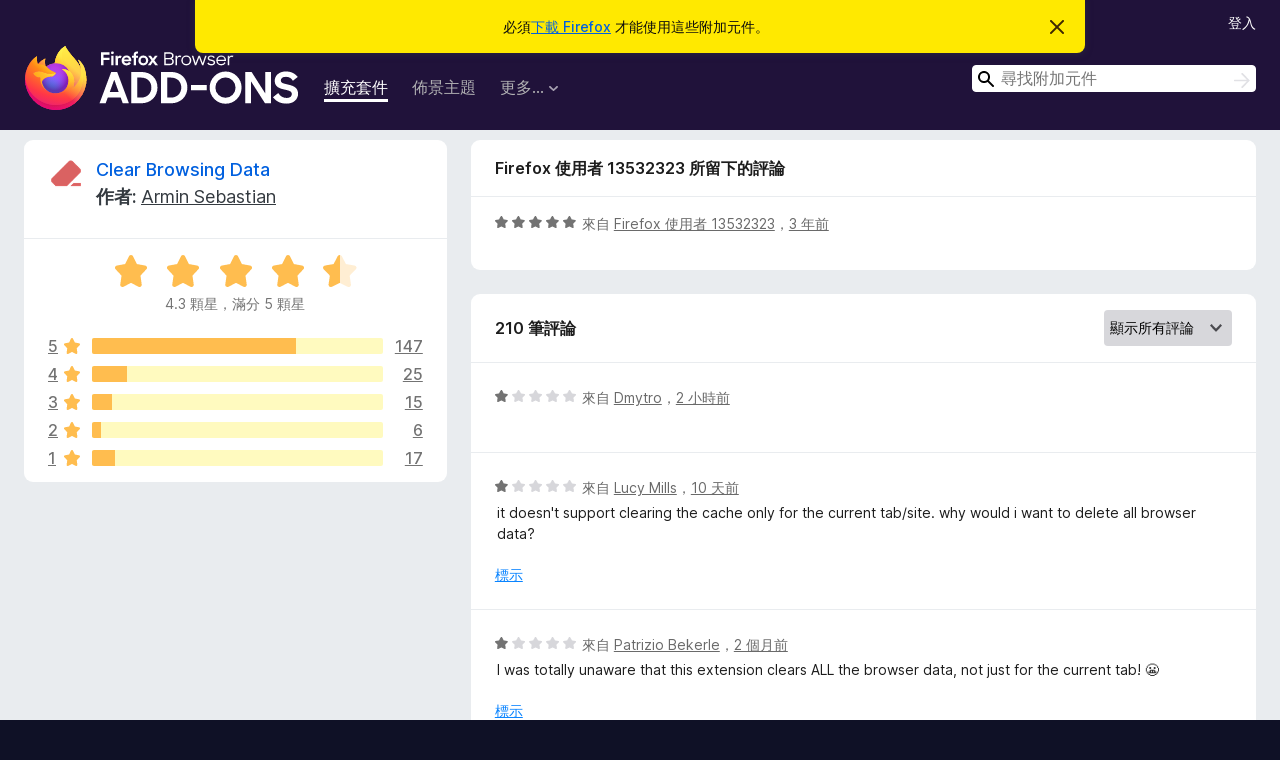

--- FILE ---
content_type: text/html; charset=utf-8
request_url: https://addons.mozilla.org/zh-TW/firefox/addon/clear-browsing-data/reviews/1947146/
body_size: 11778
content:
<!DOCTYPE html>
<html lang="zh-TW" dir="ltr"><head><title data-react-helmet="true">Clear Browsing Data 的評論 – Firefox 附加元件站（zh-TW）</title><meta charSet="utf-8"/><meta name="viewport" content="width=device-width, initial-scale=1"/><link href="/static-frontend/Inter-roman-subset-en_de_fr_ru_es_pt_pl_it.var.2ce5ad921c3602b1e5370b3c86033681.woff2" crossorigin="anonymous" rel="preload" as="font" type="font/woff2"/><link href="/static-frontend/amo-2c9b371cc4de1aad916e.css" integrity="sha512-xpIl0TE0BdHR7KIMx6yfLd2kiIdWqrmXT81oEQ2j3ierwSeZB5WzmlhM7zJEHvI5XqPZYwMlGu/Pk0f13trpzQ==" crossorigin="anonymous" rel="stylesheet" type="text/css"/><meta data-react-helmet="true" name="description" content="Clear Browsing Data 的評論與評分。看看其他的使用者覺得 Clear Browsing Data 如何，再安裝進您的 Firefox 瀏覽器。"/><meta data-react-helmet="true" name="robots" content="noindex, follow"/><link rel="shortcut icon" href="/favicon.ico?v=3"/><link data-react-helmet="true" title="Firefox 附加元件" rel="search" type="application/opensearchdescription+xml" href="/zh-TW/firefox/opensearch.xml"/></head><body><div id="react-view"><div class="Page-amo"><header class="Header"><div class="Notice Notice-warning GetFirefoxBanner Notice-dismissible"><div class="Notice-icon"></div><div class="Notice-column"><div class="Notice-content"><p class="Notice-text"><span class="GetFirefoxBanner-content">必須<a class="Button Button--none GetFirefoxBanner-button" href="https://www.mozilla.org/firefox/download/thanks/?s=direct&amp;utm_campaign=amo-fx-cta&amp;utm_content=banner-download-button&amp;utm_medium=referral&amp;utm_source=addons.mozilla.org">下載 Firefox</a> 才能使用這些附加元件。</span></p></div></div><div class="Notice-dismisser"><button class="Button Button--none Notice-dismisser-button" type="submit"><span class="Icon Icon-inline-content IconXMark Notice-dismisser-icon"><span class="visually-hidden">忽略此通知</span><svg class="IconXMark-svg" version="1.1" xmlns="http://www.w3.org/2000/svg" xmlns:xlink="http://www.w3.org/1999/xlink"><g class="IconXMark-path" transform="translate(-1.000000, -1.000000)" fill="#0C0C0D"><path d="M1.293,2.707 C1.03304342,2.45592553 0.928787403,2.08412211 1.02030284,1.73449268 C1.11181828,1.38486324 1.38486324,1.11181828 1.73449268,1.02030284 C2.08412211,0.928787403 2.45592553,1.03304342 2.707,1.293 L8,6.586 L13.293,1.293 C13.5440745,1.03304342 13.9158779,0.928787403 14.2655073,1.02030284 C14.6151368,1.11181828 14.8881817,1.38486324 14.9796972,1.73449268 C15.0712126,2.08412211 14.9669566,2.45592553 14.707,2.707 L9.414,8 L14.707,13.293 C15.0859722,13.6853789 15.0805524,14.3090848 14.6948186,14.6948186 C14.3090848,15.0805524 13.6853789,15.0859722 13.293,14.707 L8,9.414 L2.707,14.707 C2.31462111,15.0859722 1.69091522,15.0805524 1.30518142,14.6948186 C0.919447626,14.3090848 0.91402779,13.6853789 1.293,13.293 L6.586,8 L1.293,2.707 Z"></path></g></svg></span></button></div></div><div class="Header-wrapper"><div class="Header-content"><a class="Header-title" href="/zh-TW/firefox/"><span class="visually-hidden">Firefox 瀏覽器附加元件</span></a></div><ul class="SectionLinks Header-SectionLinks"><li><a class="SectionLinks-link SectionLinks-link-extension SectionLinks-link--active" href="/zh-TW/firefox/extensions/">擴充套件</a></li><li><a class="SectionLinks-link SectionLinks-link-theme" href="/zh-TW/firefox/themes/">佈景主題</a></li><li><div class="DropdownMenu SectionLinks-link SectionLinks-dropdown"><button class="DropdownMenu-button" title="更多…" type="button" aria-haspopup="true"><span class="DropdownMenu-button-text">更多…</span><span class="Icon Icon-inverted-caret"></span></button><ul class="DropdownMenu-items" aria-hidden="true" aria-label="submenu"><li class="DropdownMenuItem DropdownMenuItem-section SectionLinks-subheader">用於 Firefox</li><li class="DropdownMenuItem DropdownMenuItem-link"><a class="SectionLinks-dropdownlink" href="/zh-TW/firefox/language-tools/">字典與語言套件</a></li><li class="DropdownMenuItem DropdownMenuItem-section SectionLinks-subheader">其他瀏覽器網站</li><li class="DropdownMenuItem DropdownMenuItem-link"><a class="SectionLinks-clientApp-android" data-clientapp="android" href="/zh-TW/android/">Android 版的附加元件</a></li></ul></div></li></ul><div class="Header-user-and-external-links"><a class="Button Button--none Header-authenticate-button Header-button Button--micro" href="#login">登入</a></div><form action="/zh-TW/firefox/search/" class="SearchForm Header-search-form Header-search-form--desktop" method="GET" data-no-csrf="true" role="search"><div class="AutoSearchInput"><label class="AutoSearchInput-label visually-hidden" for="AutoSearchInput-q">搜尋</label><div class="AutoSearchInput-search-box"><span class="Icon Icon-magnifying-glass AutoSearchInput-icon-magnifying-glass"></span><div role="combobox" aria-haspopup="listbox" aria-owns="react-autowhatever-1" aria-expanded="false"><input type="search" autoComplete="off" aria-autocomplete="list" aria-controls="react-autowhatever-1" class="AutoSearchInput-query" id="AutoSearchInput-q" maxLength="100" minLength="2" name="q" placeholder="尋找附加元件" value=""/><div id="react-autowhatever-1" role="listbox"></div></div><button class="AutoSearchInput-submit-button" type="submit"><span class="visually-hidden">搜尋</span><span class="Icon Icon-arrow"></span></button></div></div></form></div></header><div class="Page-content"><div class="Page Page-not-homepage"><div class="AppBanner"></div><div class="AddonReviewList AddonReviewList--extension"><section class="Card AddonSummaryCard Card--no-footer"><header class="Card-header"><div class="Card-header-text"><div class="AddonSummaryCard-header"><div class="AddonSummaryCard-header-icon"><a href="/zh-TW/firefox/addon/clear-browsing-data/"><img class="AddonSummaryCard-header-icon-image" src="https://addons.mozilla.org/user-media/addon_icons/857/857086-64.png?modified=8850b178" alt="附加元件圖示"/></a></div><div class="AddonSummaryCard-header-text"><h1 class="visually-hidden">Clear Browsing Data 的評論</h1><h1 class="AddonTitle"><a href="/zh-TW/firefox/addon/clear-browsing-data/">Clear Browsing Data</a><span class="AddonTitle-author"> <!-- -->作者:<!-- --> <a href="/zh-TW/firefox/user/12929064/">Armin Sebastian</a></span></h1></div></div></div></header><div class="Card-contents"><div class="AddonSummaryCard-overallRatingStars"><div class="Rating Rating--large Rating--yellowStars" title="評價 4.3 分，滿分 5 分"><div class="Rating-star Rating-rating-1 Rating-selected-star" title="評價 4.3 分，滿分 5 分"></div><div class="Rating-star Rating-rating-2 Rating-selected-star" title="評價 4.3 分，滿分 5 分"></div><div class="Rating-star Rating-rating-3 Rating-selected-star" title="評價 4.3 分，滿分 5 分"></div><div class="Rating-star Rating-rating-4 Rating-selected-star" title="評價 4.3 分，滿分 5 分"></div><div class="Rating-star Rating-rating-5 Rating-half-star" title="評價 4.3 分，滿分 5 分"></div><span class="visually-hidden">評價 4.3 分，滿分 5 分</span></div><div class="AddonSummaryCard-addonAverage">4.3 顆星，滿分 5 顆星</div></div><div class="RatingsByStar"><div class="RatingsByStar-graph"><a class="RatingsByStar-row" rel="nofollow" title="閱讀全部 147 則五星評論" href="/zh-TW/firefox/addon/clear-browsing-data/reviews/?score=5"><div class="RatingsByStar-star">5<span class="Icon Icon-star-yellow"></span></div></a><a class="RatingsByStar-row" rel="nofollow" title="閱讀全部 147 則五星評論" href="/zh-TW/firefox/addon/clear-browsing-data/reviews/?score=5"><div class="RatingsByStar-barContainer"><div class="RatingsByStar-bar RatingsByStar-barFrame"><div class="RatingsByStar-bar RatingsByStar-barValue RatingsByStar-barValue--70pct RatingsByStar-partialBar"></div></div></div></a><a class="RatingsByStar-row" rel="nofollow" title="閱讀全部 147 則五星評論" href="/zh-TW/firefox/addon/clear-browsing-data/reviews/?score=5"><div class="RatingsByStar-count">147</div></a><a class="RatingsByStar-row" rel="nofollow" title="閱讀全部 25 則四星評論" href="/zh-TW/firefox/addon/clear-browsing-data/reviews/?score=4"><div class="RatingsByStar-star">4<span class="Icon Icon-star-yellow"></span></div></a><a class="RatingsByStar-row" rel="nofollow" title="閱讀全部 25 則四星評論" href="/zh-TW/firefox/addon/clear-browsing-data/reviews/?score=4"><div class="RatingsByStar-barContainer"><div class="RatingsByStar-bar RatingsByStar-barFrame"><div class="RatingsByStar-bar RatingsByStar-barValue RatingsByStar-barValue--12pct RatingsByStar-partialBar"></div></div></div></a><a class="RatingsByStar-row" rel="nofollow" title="閱讀全部 25 則四星評論" href="/zh-TW/firefox/addon/clear-browsing-data/reviews/?score=4"><div class="RatingsByStar-count">25</div></a><a class="RatingsByStar-row" rel="nofollow" title="閱讀全部 15 則三星評論" href="/zh-TW/firefox/addon/clear-browsing-data/reviews/?score=3"><div class="RatingsByStar-star">3<span class="Icon Icon-star-yellow"></span></div></a><a class="RatingsByStar-row" rel="nofollow" title="閱讀全部 15 則三星評論" href="/zh-TW/firefox/addon/clear-browsing-data/reviews/?score=3"><div class="RatingsByStar-barContainer"><div class="RatingsByStar-bar RatingsByStar-barFrame"><div class="RatingsByStar-bar RatingsByStar-barValue RatingsByStar-barValue--7pct RatingsByStar-partialBar"></div></div></div></a><a class="RatingsByStar-row" rel="nofollow" title="閱讀全部 15 則三星評論" href="/zh-TW/firefox/addon/clear-browsing-data/reviews/?score=3"><div class="RatingsByStar-count">15</div></a><a class="RatingsByStar-row" rel="nofollow" title="閱讀全部 6 則二星評論" href="/zh-TW/firefox/addon/clear-browsing-data/reviews/?score=2"><div class="RatingsByStar-star">2<span class="Icon Icon-star-yellow"></span></div></a><a class="RatingsByStar-row" rel="nofollow" title="閱讀全部 6 則二星評論" href="/zh-TW/firefox/addon/clear-browsing-data/reviews/?score=2"><div class="RatingsByStar-barContainer"><div class="RatingsByStar-bar RatingsByStar-barFrame"><div class="RatingsByStar-bar RatingsByStar-barValue RatingsByStar-barValue--3pct RatingsByStar-partialBar"></div></div></div></a><a class="RatingsByStar-row" rel="nofollow" title="閱讀全部 6 則二星評論" href="/zh-TW/firefox/addon/clear-browsing-data/reviews/?score=2"><div class="RatingsByStar-count">6</div></a><a class="RatingsByStar-row" rel="nofollow" title="閱讀全部 17 則一星評論" href="/zh-TW/firefox/addon/clear-browsing-data/reviews/?score=1"><div class="RatingsByStar-star">1<span class="Icon Icon-star-yellow"></span></div></a><a class="RatingsByStar-row" rel="nofollow" title="閱讀全部 17 則一星評論" href="/zh-TW/firefox/addon/clear-browsing-data/reviews/?score=1"><div class="RatingsByStar-barContainer"><div class="RatingsByStar-bar RatingsByStar-barFrame"><div class="RatingsByStar-bar RatingsByStar-barValue RatingsByStar-barValue--8pct RatingsByStar-partialBar"></div></div></div></a><a class="RatingsByStar-row" rel="nofollow" title="閱讀全部 17 則一星評論" href="/zh-TW/firefox/addon/clear-browsing-data/reviews/?score=1"><div class="RatingsByStar-count">17</div></a></div></div></div></section><div class="AddonReviewList-reviews"><div class="FeaturedAddonReview"><section class="Card FeaturedAddonReview-card Card--no-footer"><header class="Card-header"><div class="Card-header-text">Firefox 使用者 13532323 所留下的評論</div></header><div class="Card-contents"><div class="AddonReviewCard AddonReviewCard-ratingOnly AddonReviewCard-viewOnly"><div class="AddonReviewCard-container"><div class="UserReview"><div class="UserReview-byLine"><div class="Rating Rating--small" title="評價 5 分，滿分 5 分"><div class="Rating-star Rating-rating-1 Rating-selected-star" title="評價 5 分，滿分 5 分"></div><div class="Rating-star Rating-rating-2 Rating-selected-star" title="評價 5 分，滿分 5 分"></div><div class="Rating-star Rating-rating-3 Rating-selected-star" title="評價 5 分，滿分 5 分"></div><div class="Rating-star Rating-rating-4 Rating-selected-star" title="評價 5 分，滿分 5 分"></div><div class="Rating-star Rating-rating-5 Rating-selected-star" title="評價 5 分，滿分 5 分"></div><span class="visually-hidden">評價 5 分，滿分 5 分</span></div><span class="AddonReviewCard-authorByLine">來自 <a href="/zh-TW/firefox/user/13532323/">Firefox 使用者 13532323</a>，<a title="2023年3月29日 07:01" href="/zh-TW/firefox/addon/clear-browsing-data/reviews/1947146/">3 年前</a></span></div><section class="Card ShowMoreCard UserReview-body UserReview-emptyBody ShowMoreCard--expanded Card--no-style Card--no-header Card--no-footer"><div class="Card-contents"><div class="ShowMoreCard-contents"><div></div></div></div></section><div class="AddonReviewCard-allControls"></div></div></div></div></div></section></div><section class="Card CardList AddonReviewList-reviews-listing"><header class="Card-header"><div class="Card-header-text"><div class="AddonReviewList-cardListHeader"><div class="AddonReviewList-reviewCount">210 筆評論</div><div class="AddonReviewList-filterByScore"><select class="Select AddonReviewList-filterByScoreSelector"><option value="SHOW_ALL_REVIEWS" selected="">顯示所有評論</option><option value="5">僅顯示五星評論</option><option value="4">僅顯示四星評論</option><option value="3">僅顯示三星評論</option><option value="2">僅顯示二星評論</option><option value="1">僅顯示一星評論</option></select></div></div></div></header><div class="Card-contents"><ul><li><div class="AddonReviewCard AddonReviewCard-ratingOnly AddonReviewCard-viewOnly"><div class="AddonReviewCard-container"><div class="UserReview"><div class="UserReview-byLine"><div class="Rating Rating--small" title="評價 1 分，滿分 5 分"><div class="Rating-star Rating-rating-1 Rating-selected-star" title="評價 1 分，滿分 5 分"></div><div class="Rating-star Rating-rating-2" title="評價 1 分，滿分 5 分"></div><div class="Rating-star Rating-rating-3" title="評價 1 分，滿分 5 分"></div><div class="Rating-star Rating-rating-4" title="評價 1 分，滿分 5 分"></div><div class="Rating-star Rating-rating-5" title="評價 1 分，滿分 5 分"></div><span class="visually-hidden">評價 1 分，滿分 5 分</span></div><span class="AddonReviewCard-authorByLine">來自 <a href="/zh-TW/firefox/user/17425360/">Dmytro</a>，<a title="2026年1月24日 15:46" href="/zh-TW/firefox/addon/clear-browsing-data/reviews/2572559/">2 小時前</a></span></div><section class="Card ShowMoreCard UserReview-body UserReview-emptyBody ShowMoreCard--expanded Card--no-style Card--no-header Card--no-footer"><div class="Card-contents"><div class="ShowMoreCard-contents"><div></div></div></div></section><div class="AddonReviewCard-allControls"></div></div></div></div></li><li><div class="AddonReviewCard AddonReviewCard-viewOnly"><div class="AddonReviewCard-container"><div class="UserReview"><div class="UserReview-byLine"><div class="Rating Rating--small" title="評價 1 分，滿分 5 分"><div class="Rating-star Rating-rating-1 Rating-selected-star" title="評價 1 分，滿分 5 分"></div><div class="Rating-star Rating-rating-2" title="評價 1 分，滿分 5 分"></div><div class="Rating-star Rating-rating-3" title="評價 1 分，滿分 5 分"></div><div class="Rating-star Rating-rating-4" title="評價 1 分，滿分 5 分"></div><div class="Rating-star Rating-rating-5" title="評價 1 分，滿分 5 分"></div><span class="visually-hidden">評價 1 分，滿分 5 分</span></div><span class="AddonReviewCard-authorByLine">來自 <a href="/zh-TW/firefox/user/19609913/">Lucy Mills</a>，<a title="2026年1月14日 07:01" href="/zh-TW/firefox/addon/clear-browsing-data/reviews/2553933/">10 天前</a></span></div><section class="Card ShowMoreCard UserReview-body ShowMoreCard--expanded Card--no-style Card--no-header Card--no-footer"><div class="Card-contents"><div class="ShowMoreCard-contents"><div>it doesn't support clearing the cache only for the current tab/site. why would i want to delete all browser data?</div></div></div></section><div class="AddonReviewCard-allControls"><div><button aria-describedby="flag-review-TooltipMenu" class="TooltipMenu-opener AddonReviewCard-control FlagReviewMenu-menu" title="標示此評論" type="button">標示</button></div></div></div></div></div></li><li><div class="AddonReviewCard AddonReviewCard-viewOnly"><div class="AddonReviewCard-container"><div class="UserReview"><div class="UserReview-byLine"><div class="Rating Rating--small" title="評價 1 分，滿分 5 分"><div class="Rating-star Rating-rating-1 Rating-selected-star" title="評價 1 分，滿分 5 分"></div><div class="Rating-star Rating-rating-2" title="評價 1 分，滿分 5 分"></div><div class="Rating-star Rating-rating-3" title="評價 1 分，滿分 5 分"></div><div class="Rating-star Rating-rating-4" title="評價 1 分，滿分 5 分"></div><div class="Rating-star Rating-rating-5" title="評價 1 分，滿分 5 分"></div><span class="visually-hidden">評價 1 分，滿分 5 分</span></div><span class="AddonReviewCard-authorByLine">來自 <a href="/zh-TW/firefox/user/14538570/">Patrizio Bekerle</a>，<a title="2025年11月21日 12:11" href="/zh-TW/firefox/addon/clear-browsing-data/reviews/2537381/">2 個月前</a></span></div><section class="Card ShowMoreCard UserReview-body ShowMoreCard--expanded Card--no-style Card--no-header Card--no-footer"><div class="Card-contents"><div class="ShowMoreCard-contents"><div>I was totally unaware that this extension clears ALL the browser data, not just for the current tab! 😬</div></div></div></section><div class="AddonReviewCard-allControls"><div><button aria-describedby="flag-review-TooltipMenu" class="TooltipMenu-opener AddonReviewCard-control FlagReviewMenu-menu" title="標示此評論" type="button">標示</button></div></div></div></div></div></li><li><div class="AddonReviewCard AddonReviewCard-viewOnly"><div class="AddonReviewCard-container"><div class="UserReview"><div class="UserReview-byLine"><div class="Rating Rating--small" title="評價 4 分，滿分 5 分"><div class="Rating-star Rating-rating-1 Rating-selected-star" title="評價 4 分，滿分 5 分"></div><div class="Rating-star Rating-rating-2 Rating-selected-star" title="評價 4 分，滿分 5 分"></div><div class="Rating-star Rating-rating-3 Rating-selected-star" title="評價 4 分，滿分 5 分"></div><div class="Rating-star Rating-rating-4 Rating-selected-star" title="評價 4 分，滿分 5 分"></div><div class="Rating-star Rating-rating-5" title="評價 4 分，滿分 5 分"></div><span class="visually-hidden">評價 4 分，滿分 5 分</span></div><span class="AddonReviewCard-authorByLine">來自 <a href="/zh-TW/firefox/user/15349753/">Cosmic_Annihilation</a>，<a title="2025年10月20日 10:45" href="/zh-TW/firefox/addon/clear-browsing-data/reviews/2528823/">3 個月前</a></span></div><section class="Card ShowMoreCard UserReview-body ShowMoreCard--expanded Card--no-style Card--no-header Card--no-footer"><div class="Card-contents"><div class="ShowMoreCard-contents"><div>This would be a lot more useful if there were an option to only delete the browsing data of the focused / active tab.</div></div></div></section><div class="AddonReviewCard-allControls"><div><button aria-describedby="flag-review-TooltipMenu" class="TooltipMenu-opener AddonReviewCard-control FlagReviewMenu-menu" title="標示此評論" type="button">標示</button></div></div></div></div></div></li><li><div class="AddonReviewCard AddonReviewCard-viewOnly"><div class="AddonReviewCard-container"><div class="UserReview"><div class="UserReview-byLine"><div class="Rating Rating--small" title="評價 2 分，滿分 5 分"><div class="Rating-star Rating-rating-1 Rating-selected-star" title="評價 2 分，滿分 5 分"></div><div class="Rating-star Rating-rating-2 Rating-selected-star" title="評價 2 分，滿分 5 分"></div><div class="Rating-star Rating-rating-3" title="評價 2 分，滿分 5 分"></div><div class="Rating-star Rating-rating-4" title="評價 2 分，滿分 5 分"></div><div class="Rating-star Rating-rating-5" title="評價 2 分，滿分 5 分"></div><span class="visually-hidden">評價 2 分，滿分 5 分</span></div><span class="AddonReviewCard-authorByLine">來自 <a href="/zh-TW/firefox/user/18771337/">Eugene</a>，<a title="2025年9月29日 06:16" href="/zh-TW/firefox/addon/clear-browsing-data/reviews/2520593/">4 個月前</a></span></div><section class="Card ShowMoreCard UserReview-body ShowMoreCard--expanded Card--no-style Card--no-header Card--no-footer"><div class="Card-contents"><div class="ShowMoreCard-contents"><div>I do not like this extension because you can’t clean all the cache and cookies for only active one page (domain), just clean everything at once!</div></div></div></section><div class="AddonReviewCard-allControls"><div><button aria-describedby="flag-review-TooltipMenu" class="TooltipMenu-opener AddonReviewCard-control FlagReviewMenu-menu" title="標示此評論" type="button">標示</button></div></div></div></div></div></li><li><div class="AddonReviewCard AddonReviewCard-viewOnly"><div class="AddonReviewCard-container"><div class="UserReview"><div class="UserReview-byLine"><div class="Rating Rating--small" title="評價 1 分，滿分 5 分"><div class="Rating-star Rating-rating-1 Rating-selected-star" title="評價 1 分，滿分 5 分"></div><div class="Rating-star Rating-rating-2" title="評價 1 分，滿分 5 分"></div><div class="Rating-star Rating-rating-3" title="評價 1 分，滿分 5 分"></div><div class="Rating-star Rating-rating-4" title="評價 1 分，滿分 5 分"></div><div class="Rating-star Rating-rating-5" title="評價 1 分，滿分 5 分"></div><span class="visually-hidden">評價 1 分，滿分 5 分</span></div><span class="AddonReviewCard-authorByLine">來自 <a href="/zh-TW/firefox/user/19361166/">EchoFox</a>，<a title="2025年8月24日 16:11" href="/zh-TW/firefox/addon/clear-browsing-data/reviews/2483928/">5 個月前</a></span></div><section class="Card ShowMoreCard UserReview-body ShowMoreCard--expanded Card--no-style Card--no-header Card--no-footer"><div class="Card-contents"><div class="ShowMoreCard-contents"><div>Is not working.<br>It only closes open tabs.</div></div></div></section><div class="AddonReviewCard-allControls"><div><button aria-describedby="flag-review-TooltipMenu" class="TooltipMenu-opener AddonReviewCard-control FlagReviewMenu-menu" title="標示此評論" type="button">標示</button></div></div></div></div></div></li><li><div class="AddonReviewCard AddonReviewCard-viewOnly"><div class="AddonReviewCard-container"><div class="UserReview"><div class="UserReview-byLine"><div class="Rating Rating--small" title="評價 5 分，滿分 5 分"><div class="Rating-star Rating-rating-1 Rating-selected-star" title="評價 5 分，滿分 5 分"></div><div class="Rating-star Rating-rating-2 Rating-selected-star" title="評價 5 分，滿分 5 分"></div><div class="Rating-star Rating-rating-3 Rating-selected-star" title="評價 5 分，滿分 5 分"></div><div class="Rating-star Rating-rating-4 Rating-selected-star" title="評價 5 分，滿分 5 分"></div><div class="Rating-star Rating-rating-5 Rating-selected-star" title="評價 5 分，滿分 5 分"></div><span class="visually-hidden">評價 5 分，滿分 5 分</span></div><span class="AddonReviewCard-authorByLine">來自 <a href="/zh-TW/firefox/user/19184264/">Ynneke</a>，<a title="2025年8月2日 16:14" href="/zh-TW/firefox/addon/clear-browsing-data/reviews/2351900/">6 個月前</a></span></div><section class="Card ShowMoreCard UserReview-body ShowMoreCard--expanded Card--no-style Card--no-header Card--no-footer"><div class="Card-contents"><div class="ShowMoreCard-contents"><div>One of my favorite</div></div></div></section><div class="AddonReviewCard-allControls"><div><button aria-describedby="flag-review-TooltipMenu" class="TooltipMenu-opener AddonReviewCard-control FlagReviewMenu-menu" title="標示此評論" type="button">標示</button></div></div></div></div></div></li><li><div class="AddonReviewCard AddonReviewCard-ratingOnly AddonReviewCard-viewOnly"><div class="AddonReviewCard-container"><div class="UserReview"><div class="UserReview-byLine"><div class="Rating Rating--small" title="評價 5 分，滿分 5 分"><div class="Rating-star Rating-rating-1 Rating-selected-star" title="評價 5 分，滿分 5 分"></div><div class="Rating-star Rating-rating-2 Rating-selected-star" title="評價 5 分，滿分 5 分"></div><div class="Rating-star Rating-rating-3 Rating-selected-star" title="評價 5 分，滿分 5 分"></div><div class="Rating-star Rating-rating-4 Rating-selected-star" title="評價 5 分，滿分 5 分"></div><div class="Rating-star Rating-rating-5 Rating-selected-star" title="評價 5 分，滿分 5 分"></div><span class="visually-hidden">評價 5 分，滿分 5 分</span></div><span class="AddonReviewCard-authorByLine">來自 <a href="/zh-TW/firefox/user/19069943/">frostbyte</a>，<a title="2025年7月22日 02:57" href="/zh-TW/firefox/addon/clear-browsing-data/reviews/2314625/">6 個月前</a></span></div><section class="Card ShowMoreCard UserReview-body UserReview-emptyBody ShowMoreCard--expanded Card--no-style Card--no-header Card--no-footer"><div class="Card-contents"><div class="ShowMoreCard-contents"><div></div></div></div></section><div class="AddonReviewCard-allControls"></div></div></div></div></li><li><div class="AddonReviewCard AddonReviewCard-ratingOnly AddonReviewCard-viewOnly"><div class="AddonReviewCard-container"><div class="UserReview"><div class="UserReview-byLine"><div class="Rating Rating--small" title="評價 5 分，滿分 5 分"><div class="Rating-star Rating-rating-1 Rating-selected-star" title="評價 5 分，滿分 5 分"></div><div class="Rating-star Rating-rating-2 Rating-selected-star" title="評價 5 分，滿分 5 分"></div><div class="Rating-star Rating-rating-3 Rating-selected-star" title="評價 5 分，滿分 5 分"></div><div class="Rating-star Rating-rating-4 Rating-selected-star" title="評價 5 分，滿分 5 分"></div><div class="Rating-star Rating-rating-5 Rating-selected-star" title="評價 5 分，滿分 5 分"></div><span class="visually-hidden">評價 5 分，滿分 5 分</span></div><span class="AddonReviewCard-authorByLine">來自 <a href="/zh-TW/firefox/user/18298555/">vertigont17</a>，<a title="2025年7月9日 02:39" href="/zh-TW/firefox/addon/clear-browsing-data/reviews/2285866/">7 個月前</a></span></div><section class="Card ShowMoreCard UserReview-body UserReview-emptyBody ShowMoreCard--expanded Card--no-style Card--no-header Card--no-footer"><div class="Card-contents"><div class="ShowMoreCard-contents"><div></div></div></div></section><div class="AddonReviewCard-allControls"></div></div></div></div></li><li><div class="AddonReviewCard AddonReviewCard-viewOnly"><div class="AddonReviewCard-container"><div class="UserReview"><div class="UserReview-byLine"><div class="Rating Rating--small" title="評價 1 分，滿分 5 分"><div class="Rating-star Rating-rating-1 Rating-selected-star" title="評價 1 分，滿分 5 分"></div><div class="Rating-star Rating-rating-2" title="評價 1 分，滿分 5 分"></div><div class="Rating-star Rating-rating-3" title="評價 1 分，滿分 5 分"></div><div class="Rating-star Rating-rating-4" title="評價 1 分，滿分 5 分"></div><div class="Rating-star Rating-rating-5" title="評價 1 分，滿分 5 分"></div><span class="visually-hidden">評價 1 分，滿分 5 分</span></div><span class="AddonReviewCard-authorByLine">來自 <a href="/zh-TW/firefox/user/19040856/">Firefox 使用者 19040856</a>，<a title="2025年6月8日 20:05" href="/zh-TW/firefox/addon/clear-browsing-data/reviews/2241373/">8 個月前</a></span></div><section class="Card ShowMoreCard UserReview-body ShowMoreCard--expanded Card--no-style Card--no-header Card--no-footer"><div class="Card-contents"><div class="ShowMoreCard-contents"><div>Clear browsing data with a single click is a great idea but it doesn't work for me. Checked all the extension settings and tried it out multiple times.<br>Having "Cleared Browser Data" with the extension toolbar button I then look into the Firefox settings and there are still cookies and other saved data sitting under the "Manage Cookies and Site Data" heading.<br><br>I re-installed this extension again but it still doesn't clear all the data it claims to.<br>Nice idea but it doesn't work.</div></div></div></section><div class="AddonReviewCard-allControls"><div><button aria-describedby="flag-review-TooltipMenu" class="TooltipMenu-opener AddonReviewCard-control FlagReviewMenu-menu" title="標示此評論" type="button">標示</button></div></div></div></div></div></li><li><div class="AddonReviewCard AddonReviewCard-viewOnly"><div class="AddonReviewCard-container"><div class="UserReview"><div class="UserReview-byLine"><div class="Rating Rating--small" title="評價 3 分，滿分 5 分"><div class="Rating-star Rating-rating-1 Rating-selected-star" title="評價 3 分，滿分 5 分"></div><div class="Rating-star Rating-rating-2 Rating-selected-star" title="評價 3 分，滿分 5 分"></div><div class="Rating-star Rating-rating-3 Rating-selected-star" title="評價 3 分，滿分 5 分"></div><div class="Rating-star Rating-rating-4" title="評價 3 分，滿分 5 分"></div><div class="Rating-star Rating-rating-5" title="評價 3 分，滿分 5 分"></div><span class="visually-hidden">評價 3 分，滿分 5 分</span></div><span class="AddonReviewCard-authorByLine">來自 <a href="/zh-TW/firefox/user/15366233/">StefanMacz</a>，<a title="2025年5月29日 09:03" href="/zh-TW/firefox/addon/clear-browsing-data/reviews/2234702/">8 個月前</a></span></div><section class="Card ShowMoreCard UserReview-body ShowMoreCard--expanded Card--no-style Card--no-header Card--no-footer"><div class="Card-contents"><div class="ShowMoreCard-contents"><div>Works ok, however I shouldn't have needed to go on an exploratory web search just to figure out how to add the icon to the toolbar - not the sort of thing I do every five minutes.  It would have taken the Dev an extra 60 seconds to include this information.  FWIW for anyone seing this in the future, to save you the hassle of looking it up, L-click the little jigsaw piece on the toolbar, L-click the correct addon, L-click the cog and select add to toolbar.</div></div></div></section><div class="AddonReviewCard-allControls"><div><button aria-describedby="flag-review-TooltipMenu" class="TooltipMenu-opener AddonReviewCard-control FlagReviewMenu-menu" title="標示此評論" type="button">標示</button></div></div></div></div></div></li><li><div class="AddonReviewCard AddonReviewCard-viewOnly"><div class="AddonReviewCard-container"><div class="UserReview"><div class="UserReview-byLine"><div class="Rating Rating--small" title="評價 5 分，滿分 5 分"><div class="Rating-star Rating-rating-1 Rating-selected-star" title="評價 5 分，滿分 5 分"></div><div class="Rating-star Rating-rating-2 Rating-selected-star" title="評價 5 分，滿分 5 分"></div><div class="Rating-star Rating-rating-3 Rating-selected-star" title="評價 5 分，滿分 5 分"></div><div class="Rating-star Rating-rating-4 Rating-selected-star" title="評價 5 分，滿分 5 分"></div><div class="Rating-star Rating-rating-5 Rating-selected-star" title="評價 5 分，滿分 5 分"></div><span class="visually-hidden">評價 5 分，滿分 5 分</span></div><span class="AddonReviewCard-authorByLine">來自 <a href="/zh-TW/firefox/user/12318695/">Brixter</a>，<a title="2025年4月11日 13:01" href="/zh-TW/firefox/addon/clear-browsing-data/reviews/2213494/">9 個月前</a></span></div><section class="Card ShowMoreCard UserReview-body ShowMoreCard--expanded Card--no-style Card--no-header Card--no-footer"><div class="Card-contents"><div class="ShowMoreCard-contents"><div>It's a great addon.</div></div></div></section><div class="AddonReviewCard-allControls"><div><button aria-describedby="flag-review-TooltipMenu" class="TooltipMenu-opener AddonReviewCard-control FlagReviewMenu-menu" title="標示此評論" type="button">標示</button></div></div></div></div></div></li><li><div class="AddonReviewCard AddonReviewCard-viewOnly"><div class="AddonReviewCard-container"><div class="UserReview"><div class="UserReview-byLine"><div class="Rating Rating--small" title="評價 5 分，滿分 5 分"><div class="Rating-star Rating-rating-1 Rating-selected-star" title="評價 5 分，滿分 5 分"></div><div class="Rating-star Rating-rating-2 Rating-selected-star" title="評價 5 分，滿分 5 分"></div><div class="Rating-star Rating-rating-3 Rating-selected-star" title="評價 5 分，滿分 5 分"></div><div class="Rating-star Rating-rating-4 Rating-selected-star" title="評價 5 分，滿分 5 分"></div><div class="Rating-star Rating-rating-5 Rating-selected-star" title="評價 5 分，滿分 5 分"></div><span class="visually-hidden">評價 5 分，滿分 5 分</span></div><span class="AddonReviewCard-authorByLine">來自 <a href="/zh-TW/firefox/user/15606729/">BrixterWork</a>，<a title="2025年4月11日 12:56" href="/zh-TW/firefox/addon/clear-browsing-data/reviews/2213489/">9 個月前</a></span></div><section class="Card ShowMoreCard UserReview-body ShowMoreCard--expanded Card--no-style Card--no-header Card--no-footer"><div class="Card-contents"><div class="ShowMoreCard-contents"><div>It's amazing. Easy to use.</div></div></div></section><div class="AddonReviewCard-allControls"><div><button aria-describedby="flag-review-TooltipMenu" class="TooltipMenu-opener AddonReviewCard-control FlagReviewMenu-menu" title="標示此評論" type="button">標示</button></div></div></div></div></div></li><li><div class="AddonReviewCard AddonReviewCard-ratingOnly AddonReviewCard-viewOnly"><div class="AddonReviewCard-container"><div class="UserReview"><div class="UserReview-byLine"><div class="Rating Rating--small" title="評價 5 分，滿分 5 分"><div class="Rating-star Rating-rating-1 Rating-selected-star" title="評價 5 分，滿分 5 分"></div><div class="Rating-star Rating-rating-2 Rating-selected-star" title="評價 5 分，滿分 5 分"></div><div class="Rating-star Rating-rating-3 Rating-selected-star" title="評價 5 分，滿分 5 分"></div><div class="Rating-star Rating-rating-4 Rating-selected-star" title="評價 5 分，滿分 5 分"></div><div class="Rating-star Rating-rating-5 Rating-selected-star" title="評價 5 分，滿分 5 分"></div><span class="visually-hidden">評價 5 分，滿分 5 分</span></div><span class="AddonReviewCard-authorByLine">來自 <a href="/zh-TW/firefox/user/18814773/">Firefox 使用者 18814773</a>，<a title="2025年3月25日 18:14" href="/zh-TW/firefox/addon/clear-browsing-data/reviews/2200976/">10 個月前</a></span></div><section class="Card ShowMoreCard UserReview-body UserReview-emptyBody ShowMoreCard--expanded Card--no-style Card--no-header Card--no-footer"><div class="Card-contents"><div class="ShowMoreCard-contents"><div></div></div></div></section><div class="AddonReviewCard-allControls"></div></div></div></div></li><li><div class="AddonReviewCard AddonReviewCard-viewOnly"><div class="AddonReviewCard-container"><div class="UserReview"><div class="UserReview-byLine"><div class="Rating Rating--small" title="評價 5 分，滿分 5 分"><div class="Rating-star Rating-rating-1 Rating-selected-star" title="評價 5 分，滿分 5 分"></div><div class="Rating-star Rating-rating-2 Rating-selected-star" title="評價 5 分，滿分 5 分"></div><div class="Rating-star Rating-rating-3 Rating-selected-star" title="評價 5 分，滿分 5 分"></div><div class="Rating-star Rating-rating-4 Rating-selected-star" title="評價 5 分，滿分 5 分"></div><div class="Rating-star Rating-rating-5 Rating-selected-star" title="評價 5 分，滿分 5 分"></div><span class="visually-hidden">評價 5 分，滿分 5 分</span></div><span class="AddonReviewCard-authorByLine">來自 <a href="/zh-TW/firefox/user/18881466/">Aldo Lammel</a>，<a title="2025年3月13日 17:07" href="/zh-TW/firefox/addon/clear-browsing-data/reviews/2191794/">10 個月前</a></span></div><section class="Card ShowMoreCard UserReview-body ShowMoreCard--expanded Card--no-style Card--no-header Card--no-footer"><div class="Card-contents"><div class="ShowMoreCard-contents"><div>Finally an extension able to execute what a web developer need to work.</div></div></div></section><div class="AddonReviewCard-allControls"><div><button aria-describedby="flag-review-TooltipMenu" class="TooltipMenu-opener AddonReviewCard-control FlagReviewMenu-menu" title="標示此評論" type="button">標示</button></div></div></div></div></div></li><li><div class="AddonReviewCard AddonReviewCard-ratingOnly AddonReviewCard-viewOnly"><div class="AddonReviewCard-container"><div class="UserReview"><div class="UserReview-byLine"><div class="Rating Rating--small" title="評價 5 分，滿分 5 分"><div class="Rating-star Rating-rating-1 Rating-selected-star" title="評價 5 分，滿分 5 分"></div><div class="Rating-star Rating-rating-2 Rating-selected-star" title="評價 5 分，滿分 5 分"></div><div class="Rating-star Rating-rating-3 Rating-selected-star" title="評價 5 分，滿分 5 分"></div><div class="Rating-star Rating-rating-4 Rating-selected-star" title="評價 5 分，滿分 5 分"></div><div class="Rating-star Rating-rating-5 Rating-selected-star" title="評價 5 分，滿分 5 分"></div><span class="visually-hidden">評價 5 分，滿分 5 分</span></div><span class="AddonReviewCard-authorByLine">來自 <a href="/zh-TW/firefox/user/18077784/">Firefox 使用者 18077784</a>，<a title="2025年3月2日 20:08" href="/zh-TW/firefox/addon/clear-browsing-data/reviews/2184543/">1 年前</a></span></div><section class="Card ShowMoreCard UserReview-body UserReview-emptyBody ShowMoreCard--expanded Card--no-style Card--no-header Card--no-footer"><div class="Card-contents"><div class="ShowMoreCard-contents"><div></div></div></div></section><div class="AddonReviewCard-allControls"></div></div></div></div></li><li><div class="AddonReviewCard AddonReviewCard-ratingOnly AddonReviewCard-viewOnly"><div class="AddonReviewCard-container"><div class="UserReview"><div class="UserReview-byLine"><div class="Rating Rating--small" title="評價 1 分，滿分 5 分"><div class="Rating-star Rating-rating-1 Rating-selected-star" title="評價 1 分，滿分 5 分"></div><div class="Rating-star Rating-rating-2" title="評價 1 分，滿分 5 分"></div><div class="Rating-star Rating-rating-3" title="評價 1 分，滿分 5 分"></div><div class="Rating-star Rating-rating-4" title="評價 1 分，滿分 5 分"></div><div class="Rating-star Rating-rating-5" title="評價 1 分，滿分 5 分"></div><span class="visually-hidden">評價 1 分，滿分 5 分</span></div><span class="AddonReviewCard-authorByLine">來自 <a href="/zh-TW/firefox/user/5839012/">Ed Love</a>，<a title="2025年2月17日 04:55" href="/zh-TW/firefox/addon/clear-browsing-data/reviews/2176372/">1 年前</a></span></div><section class="Card ShowMoreCard UserReview-body UserReview-emptyBody ShowMoreCard--expanded Card--no-style Card--no-header Card--no-footer"><div class="Card-contents"><div class="ShowMoreCard-contents"><div></div></div></div></section><div class="AddonReviewCard-allControls"></div></div></div></div></li><li><div class="AddonReviewCard AddonReviewCard-ratingOnly AddonReviewCard-viewOnly"><div class="AddonReviewCard-container"><div class="UserReview"><div class="UserReview-byLine"><div class="Rating Rating--small" title="評價 5 分，滿分 5 分"><div class="Rating-star Rating-rating-1 Rating-selected-star" title="評價 5 分，滿分 5 分"></div><div class="Rating-star Rating-rating-2 Rating-selected-star" title="評價 5 分，滿分 5 分"></div><div class="Rating-star Rating-rating-3 Rating-selected-star" title="評價 5 分，滿分 5 分"></div><div class="Rating-star Rating-rating-4 Rating-selected-star" title="評價 5 分，滿分 5 分"></div><div class="Rating-star Rating-rating-5 Rating-selected-star" title="評價 5 分，滿分 5 分"></div><span class="visually-hidden">評價 5 分，滿分 5 分</span></div><span class="AddonReviewCard-authorByLine">來自 <a href="/zh-TW/firefox/user/18804440/">Seän Shepherd</a>，<a title="2025年2月13日 16:51" href="/zh-TW/firefox/addon/clear-browsing-data/reviews/2174685/">1 年前</a></span></div><section class="Card ShowMoreCard UserReview-body UserReview-emptyBody ShowMoreCard--expanded Card--no-style Card--no-header Card--no-footer"><div class="Card-contents"><div class="ShowMoreCard-contents"><div></div></div></div></section><div class="AddonReviewCard-allControls"></div></div></div></div></li><li><div class="AddonReviewCard AddonReviewCard-ratingOnly AddonReviewCard-viewOnly"><div class="AddonReviewCard-container"><div class="UserReview"><div class="UserReview-byLine"><div class="Rating Rating--small" title="評價 5 分，滿分 5 分"><div class="Rating-star Rating-rating-1 Rating-selected-star" title="評價 5 分，滿分 5 分"></div><div class="Rating-star Rating-rating-2 Rating-selected-star" title="評價 5 分，滿分 5 分"></div><div class="Rating-star Rating-rating-3 Rating-selected-star" title="評價 5 分，滿分 5 分"></div><div class="Rating-star Rating-rating-4 Rating-selected-star" title="評價 5 分，滿分 5 分"></div><div class="Rating-star Rating-rating-5 Rating-selected-star" title="評價 5 分，滿分 5 分"></div><span class="visually-hidden">評價 5 分，滿分 5 分</span></div><span class="AddonReviewCard-authorByLine">來自 <a href="/zh-TW/firefox/user/18831261/">newsqueakerton</a>，<a title="2025年2月13日 10:39" href="/zh-TW/firefox/addon/clear-browsing-data/reviews/2174526/">1 年前</a></span></div><section class="Card ShowMoreCard UserReview-body UserReview-emptyBody ShowMoreCard--expanded Card--no-style Card--no-header Card--no-footer"><div class="Card-contents"><div class="ShowMoreCard-contents"><div></div></div></div></section><div class="AddonReviewCard-allControls"></div></div></div></div></li><li><div class="AddonReviewCard AddonReviewCard-ratingOnly AddonReviewCard-viewOnly"><div class="AddonReviewCard-container"><div class="UserReview"><div class="UserReview-byLine"><div class="Rating Rating--small" title="評價 5 分，滿分 5 分"><div class="Rating-star Rating-rating-1 Rating-selected-star" title="評價 5 分，滿分 5 分"></div><div class="Rating-star Rating-rating-2 Rating-selected-star" title="評價 5 分，滿分 5 分"></div><div class="Rating-star Rating-rating-3 Rating-selected-star" title="評價 5 分，滿分 5 分"></div><div class="Rating-star Rating-rating-4 Rating-selected-star" title="評價 5 分，滿分 5 分"></div><div class="Rating-star Rating-rating-5 Rating-selected-star" title="評價 5 分，滿分 5 分"></div><span class="visually-hidden">評價 5 分，滿分 5 分</span></div><span class="AddonReviewCard-authorByLine">來自 <a href="/zh-TW/firefox/user/18819252/">mickey</a>，<a title="2025年2月6日 07:24" href="/zh-TW/firefox/addon/clear-browsing-data/reviews/2170753/">1 年前</a></span></div><section class="Card ShowMoreCard UserReview-body UserReview-emptyBody ShowMoreCard--expanded Card--no-style Card--no-header Card--no-footer"><div class="Card-contents"><div class="ShowMoreCard-contents"><div></div></div></div></section><div class="AddonReviewCard-allControls"></div></div></div></div></li><li><div class="AddonReviewCard AddonReviewCard-ratingOnly AddonReviewCard-viewOnly"><div class="AddonReviewCard-container"><div class="UserReview"><div class="UserReview-byLine"><div class="Rating Rating--small" title="評價 5 分，滿分 5 分"><div class="Rating-star Rating-rating-1 Rating-selected-star" title="評價 5 分，滿分 5 分"></div><div class="Rating-star Rating-rating-2 Rating-selected-star" title="評價 5 分，滿分 5 分"></div><div class="Rating-star Rating-rating-3 Rating-selected-star" title="評價 5 分，滿分 5 分"></div><div class="Rating-star Rating-rating-4 Rating-selected-star" title="評價 5 分，滿分 5 分"></div><div class="Rating-star Rating-rating-5 Rating-selected-star" title="評價 5 分，滿分 5 分"></div><span class="visually-hidden">評價 5 分，滿分 5 分</span></div><span class="AddonReviewCard-authorByLine">來自 <a href="/zh-TW/firefox/user/13735418/">Firefox 使用者 13735418</a>，<a title="2025年2月5日 00:55" href="/zh-TW/firefox/addon/clear-browsing-data/reviews/2170262/">1 年前</a></span></div><section class="Card ShowMoreCard UserReview-body UserReview-emptyBody ShowMoreCard--expanded Card--no-style Card--no-header Card--no-footer"><div class="Card-contents"><div class="ShowMoreCard-contents"><div></div></div></div></section><div class="AddonReviewCard-allControls"></div></div></div></div></li><li><div class="AddonReviewCard AddonReviewCard-ratingOnly AddonReviewCard-viewOnly"><div class="AddonReviewCard-container"><div class="UserReview"><div class="UserReview-byLine"><div class="Rating Rating--small" title="評價 5 分，滿分 5 分"><div class="Rating-star Rating-rating-1 Rating-selected-star" title="評價 5 分，滿分 5 分"></div><div class="Rating-star Rating-rating-2 Rating-selected-star" title="評價 5 分，滿分 5 分"></div><div class="Rating-star Rating-rating-3 Rating-selected-star" title="評價 5 分，滿分 5 分"></div><div class="Rating-star Rating-rating-4 Rating-selected-star" title="評價 5 分，滿分 5 分"></div><div class="Rating-star Rating-rating-5 Rating-selected-star" title="評價 5 分，滿分 5 分"></div><span class="visually-hidden">評價 5 分，滿分 5 分</span></div><span class="AddonReviewCard-authorByLine">來自 <a href="/zh-TW/firefox/user/13001916/">Alexander</a>，<a title="2025年1月20日 10:36" href="/zh-TW/firefox/addon/clear-browsing-data/reviews/2163405/">1 年前</a></span></div><section class="Card ShowMoreCard UserReview-body UserReview-emptyBody ShowMoreCard--expanded Card--no-style Card--no-header Card--no-footer"><div class="Card-contents"><div class="ShowMoreCard-contents"><div></div></div></div></section><div class="AddonReviewCard-allControls"></div></div></div></div></li><li><div class="AddonReviewCard AddonReviewCard-ratingOnly AddonReviewCard-viewOnly"><div class="AddonReviewCard-container"><div class="UserReview"><div class="UserReview-byLine"><div class="Rating Rating--small" title="評價 5 分，滿分 5 分"><div class="Rating-star Rating-rating-1 Rating-selected-star" title="評價 5 分，滿分 5 分"></div><div class="Rating-star Rating-rating-2 Rating-selected-star" title="評價 5 分，滿分 5 分"></div><div class="Rating-star Rating-rating-3 Rating-selected-star" title="評價 5 分，滿分 5 分"></div><div class="Rating-star Rating-rating-4 Rating-selected-star" title="評價 5 分，滿分 5 分"></div><div class="Rating-star Rating-rating-5 Rating-selected-star" title="評價 5 分，滿分 5 分"></div><span class="visually-hidden">評價 5 分，滿分 5 分</span></div><span class="AddonReviewCard-authorByLine">來自 <a href="/zh-TW/firefox/user/18484777/">juan</a>，<a title="2025年1月11日 04:30" href="/zh-TW/firefox/addon/clear-browsing-data/reviews/2160029/">1 年前</a></span></div><section class="Card ShowMoreCard UserReview-body UserReview-emptyBody ShowMoreCard--expanded Card--no-style Card--no-header Card--no-footer"><div class="Card-contents"><div class="ShowMoreCard-contents"><div></div></div></div></section><div class="AddonReviewCard-allControls"></div></div></div></div></li><li><div class="AddonReviewCard AddonReviewCard-ratingOnly AddonReviewCard-viewOnly"><div class="AddonReviewCard-container"><div class="UserReview"><div class="UserReview-byLine"><div class="Rating Rating--small" title="評價 5 分，滿分 5 分"><div class="Rating-star Rating-rating-1 Rating-selected-star" title="評價 5 分，滿分 5 分"></div><div class="Rating-star Rating-rating-2 Rating-selected-star" title="評價 5 分，滿分 5 分"></div><div class="Rating-star Rating-rating-3 Rating-selected-star" title="評價 5 分，滿分 5 分"></div><div class="Rating-star Rating-rating-4 Rating-selected-star" title="評價 5 分，滿分 5 分"></div><div class="Rating-star Rating-rating-5 Rating-selected-star" title="評價 5 分，滿分 5 分"></div><span class="visually-hidden">評價 5 分，滿分 5 分</span></div><span class="AddonReviewCard-authorByLine">來自 <a href="/zh-TW/firefox/user/18775187/">Firefox 使用者 18775187</a>，<a title="2025年1月10日 22:29" href="/zh-TW/firefox/addon/clear-browsing-data/reviews/2159955/">1 年前</a></span></div><section class="Card ShowMoreCard UserReview-body UserReview-emptyBody ShowMoreCard--expanded Card--no-style Card--no-header Card--no-footer"><div class="Card-contents"><div class="ShowMoreCard-contents"><div></div></div></div></section><div class="AddonReviewCard-allControls"></div></div></div></div></li><li><div class="AddonReviewCard AddonReviewCard-ratingOnly AddonReviewCard-viewOnly"><div class="AddonReviewCard-container"><div class="UserReview"><div class="UserReview-byLine"><div class="Rating Rating--small" title="評價 4 分，滿分 5 分"><div class="Rating-star Rating-rating-1 Rating-selected-star" title="評價 4 分，滿分 5 分"></div><div class="Rating-star Rating-rating-2 Rating-selected-star" title="評價 4 分，滿分 5 分"></div><div class="Rating-star Rating-rating-3 Rating-selected-star" title="評價 4 分，滿分 5 分"></div><div class="Rating-star Rating-rating-4 Rating-selected-star" title="評價 4 分，滿分 5 分"></div><div class="Rating-star Rating-rating-5" title="評價 4 分，滿分 5 分"></div><span class="visually-hidden">評價 4 分，滿分 5 分</span></div><span class="AddonReviewCard-authorByLine">來自 <a href="/zh-TW/firefox/user/18719135/">Firefox 使用者 18719135</a>，<a title="2024年12月6日 16:17" href="/zh-TW/firefox/addon/clear-browsing-data/reviews/2143781/">1 年前</a></span></div><section class="Card ShowMoreCard UserReview-body UserReview-emptyBody ShowMoreCard--expanded Card--no-style Card--no-header Card--no-footer"><div class="Card-contents"><div class="ShowMoreCard-contents"><div></div></div></div></section><div class="AddonReviewCard-allControls"></div></div></div></div></li></ul></div><footer class="Card-footer undefined"><div class="Paginate"><div class="Paginate-links"><button class="Button Button--cancel Paginate-item Paginate-item--previous Button--disabled" type="submit" disabled="">上一個</button><button class="Button Button--cancel Paginate-item Paginate-item--current-page Button--disabled" type="submit" disabled="">1</button><a rel="next" class="Button Button--cancel Paginate-item" href="/zh-TW/firefox/addon/clear-browsing-data/reviews/?page=2">2</a><a class="Button Button--cancel Paginate-item" href="/zh-TW/firefox/addon/clear-browsing-data/reviews/?page=3">3</a><a class="Button Button--cancel Paginate-item" href="/zh-TW/firefox/addon/clear-browsing-data/reviews/?page=4">4</a><a class="Button Button--cancel Paginate-item" href="/zh-TW/firefox/addon/clear-browsing-data/reviews/?page=5">5</a><a class="Button Button--cancel Paginate-item" href="/zh-TW/firefox/addon/clear-browsing-data/reviews/?page=6">6</a><a class="Button Button--cancel Paginate-item" href="/zh-TW/firefox/addon/clear-browsing-data/reviews/?page=7">7</a><a rel="next" class="Button Button--cancel Paginate-item Paginate-item--next" href="/zh-TW/firefox/addon/clear-browsing-data/reviews/?page=2">下一個</a></div><div class="Paginate-page-number">第 1 頁，共 9 頁</div></div></footer></section></div></div></div></div><footer class="Footer"><div class="Footer-wrapper"><div class="Footer-mozilla-link-wrapper"><a class="Footer-mozilla-link" href="https://mozilla.org/" title="前往 Mozilla 官網"><span class="Icon Icon-mozilla Footer-mozilla-logo"><span class="visually-hidden">前往 Mozilla 官網</span></span></a></div><section class="Footer-amo-links"><h4 class="Footer-links-header"><a href="/zh-TW/firefox/">附加元件</a></h4><ul class="Footer-links"><li><a href="/zh-TW/about">關於</a></li><li><a class="Footer-blog-link" href="/blog/">Firefox 附加元件部落格</a></li><li><a class="Footer-extension-workshop-link" href="https://extensionworkshop.com/?utm_content=footer-link&amp;utm_medium=referral&amp;utm_source=addons.mozilla.org">擴充套件工作坊</a></li><li><a href="/zh-TW/developers/">開發者交流中心</a></li><li><a class="Footer-developer-policies-link" href="https://extensionworkshop.com/documentation/publish/add-on-policies/?utm_medium=photon-footer&amp;utm_source=addons.mozilla.org">開發者政策</a></li><li><a class="Footer-community-blog-link" href="https://blog.mozilla.com/addons?utm_content=footer-link&amp;utm_medium=referral&amp;utm_source=addons.mozilla.org">社群部落格</a></li><li><a href="https://discourse.mozilla-community.org/c/add-ons">討論區</a></li><li><a class="Footer-bug-report-link" href="https://developer.mozilla.org/docs/Mozilla/Add-ons/Contact_us">回報 Bug</a></li><li><a href="/zh-TW/review_guide">評論撰寫指南</a></li></ul></section><section class="Footer-browsers-links"><h4 class="Footer-links-header">瀏覽器</h4><ul class="Footer-links"><li><a class="Footer-desktop-link" href="https://www.mozilla.org/firefox/new/?utm_content=footer-link&amp;utm_medium=referral&amp;utm_source=addons.mozilla.org">Desktop</a></li><li><a class="Footer-mobile-link" href="https://www.mozilla.org/firefox/mobile/?utm_content=footer-link&amp;utm_medium=referral&amp;utm_source=addons.mozilla.org">Mobile</a></li><li><a class="Footer-enterprise-link" href="https://www.mozilla.org/firefox/enterprise/?utm_content=footer-link&amp;utm_medium=referral&amp;utm_source=addons.mozilla.org">Enterprise</a></li></ul></section><section class="Footer-product-links"><h4 class="Footer-links-header">產品</h4><ul class="Footer-links"><li><a class="Footer-browsers-link" href="https://www.mozilla.org/firefox/browsers/?utm_content=footer-link&amp;utm_medium=referral&amp;utm_source=addons.mozilla.org">Browsers</a></li><li><a class="Footer-vpn-link" href="https://www.mozilla.org/products/vpn/?utm_content=footer-link&amp;utm_medium=referral&amp;utm_source=addons.mozilla.org#pricing">VPN</a></li><li><a class="Footer-relay-link" href="https://relay.firefox.com/?utm_content=footer-link&amp;utm_medium=referral&amp;utm_source=addons.mozilla.org">Relay</a></li><li><a class="Footer-monitor-link" href="https://monitor.firefox.com/?utm_content=footer-link&amp;utm_medium=referral&amp;utm_source=addons.mozilla.org">Monitor</a></li><li><a class="Footer-pocket-link" href="https://getpocket.com?utm_content=footer-link&amp;utm_medium=referral&amp;utm_source=addons.mozilla.org">Pocket</a></li></ul><ul class="Footer-links Footer-links-social"><li class="Footer-link-social"><a href="https://bsky.app/profile/firefox.com"><span class="Icon Icon-bluesky"><span class="visually-hidden">Bluesky (@firefox.com)</span></span></a></li><li class="Footer-link-social"><a href="https://www.instagram.com/firefox/"><span class="Icon Icon-instagram"><span class="visually-hidden">Instagram (Firefox)</span></span></a></li><li class="Footer-link-social"><a href="https://www.youtube.com/firefoxchannel"><span class="Icon Icon-youtube"><span class="visually-hidden">YouTube (firefoxchannel)</span></span></a></li></ul></section><ul class="Footer-legal-links"><li><a class="Footer-privacy-link" href="https://www.mozilla.org/privacy/websites/">隱私權</a></li><li><a class="Footer-cookies-link" href="https://www.mozilla.org/privacy/websites/">Cookie</a></li><li><a class="Footer-legal-link" href="https://www.mozilla.org/about/legal/amo-policies/">法律資訊</a></li></ul><p class="Footer-copyright">除另有<a href="https://www.mozilla.org/en-US/about/legal/">註明</a>外，本站內容皆採用<a href="https://creativecommons.org/licenses/by-sa/3.0/">創用 CC 姓名標示—相同方式分享條款 3.0</a> 或更新版本授權大眾使用。</p><div class="Footer-language-picker"><div class="LanguagePicker"><label for="lang-picker" class="LanguagePicker-header">變更語言</label><select class="LanguagePicker-selector" id="lang-picker"><option value="cs">Čeština</option><option value="de">Deutsch</option><option value="dsb">Dolnoserbšćina</option><option value="el">Ελληνικά</option><option value="en-CA">English (Canadian)</option><option value="en-GB">English (British)</option><option value="en-US">English (US)</option><option value="es-AR">Español (de Argentina)</option><option value="es-CL">Español (de Chile)</option><option value="es-ES">Español (de España)</option><option value="es-MX">Español (de México)</option><option value="fi">suomi</option><option value="fr">Français</option><option value="fur">Furlan</option><option value="fy-NL">Frysk</option><option value="he">עברית</option><option value="hr">Hrvatski</option><option value="hsb">Hornjoserbsce</option><option value="hu">magyar</option><option value="ia">Interlingua</option><option value="it">Italiano</option><option value="ja">日本語</option><option value="ka">ქართული</option><option value="kab">Taqbaylit</option><option value="ko">한국어</option><option value="nb-NO">Norsk bokmål</option><option value="nl">Nederlands</option><option value="nn-NO">Norsk nynorsk</option><option value="pl">Polski</option><option value="pt-BR">Português (do Brasil)</option><option value="pt-PT">Português (Europeu)</option><option value="ro">Română</option><option value="ru">Русский</option><option value="sk">slovenčina</option><option value="sl">Slovenščina</option><option value="sq">Shqip</option><option value="sv-SE">Svenska</option><option value="tr">Türkçe</option><option value="uk">Українська</option><option value="vi">Tiếng Việt</option><option value="zh-CN">中文 (简体)</option><option value="zh-TW" selected="">正體中文 (繁體)</option></select></div></div></div></footer></div></div><script type="application/json" id="redux-store-state">{"abuse":{"byGUID":{},"loading":false},"addons":{"byID":{"857086":{"authors":[{"id":12929064,"name":"Armin Sebastian","url":"https:\u002F\u002Faddons.mozilla.org\u002Fzh-TW\u002Ffirefox\u002Fuser\u002F12929064\u002F","username":"dessant","picture_url":"https:\u002F\u002Faddons.mozilla.org\u002Fuser-media\u002Fuserpics\u002F64\u002F9064\u002F12929064\u002F12929064.png?modified=1651263207"}],"average_daily_users":31069,"categories":["web-development","privacy-security"],"contributions_url":{"url":"https:\u002F\u002Fwww.paypal.com\u002Fdonate?hosted_button_id=GLL4UNSNU6SQN&utm_content=product-page-contribute&utm_medium=referral&utm_source=addons.mozilla.org","outgoing":"https:\u002F\u002Fprod.outgoing.prod.webservices.mozgcp.net\u002Fv1\u002F8e185fd2af131c99f16bd2945ff3d6f04cff1bd35736b8793f6301b9b8db442f\u002Fhttps%3A\u002F\u002Fwww.paypal.com\u002Fdonate%3Fhosted_button_id=GLL4UNSNU6SQN&utm_content=product-page-contribute&utm_medium=referral&utm_source=addons.mozilla.org"},"created":"2017-09-24T14:12:26Z","default_locale":"en-US","description":"Clear Browsing Data is a Firefox extension which enables you to delete browsing data, such as cookies, history and cache, directly from the browser toolbar. The toolbar button can be configured to clear all browsing data with a single click, or to show a list of data types available for clearing.\n\nThe continued development of Clear Browsing Data is made possible thanks to the support of awesome backers. If you'd like to join them, please consider contributing with \u003Ca href=\"https:\u002F\u002Fprod.outgoing.prod.webservices.mozgcp.net\u002Fv1\u002F446268f6ef89feabc4b47f609f2aca6559073e35d58ae1e9937006a4b35534af\u002Fhttps%3A\u002F\u002Farmin.dev\u002Fgo\u002Fpatreon%3Fpr=clear-browsing-data&amp;src=amo\" rel=\"nofollow\"\u003EPatreon\u003C\u002Fa\u003E, \u003Ca href=\"https:\u002F\u002Fprod.outgoing.prod.webservices.mozgcp.net\u002Fv1\u002F75adeb5aa6b8312e62d01ba55e9f77f2e1a15efb9a8fb40e124f5f2847e6d028\u002Fhttps%3A\u002F\u002Farmin.dev\u002Fgo\u002Fpaypal%3Fpr=clear-browsing-data&amp;src=amo\" rel=\"nofollow\"\u003EPayPal\u003C\u002Fa\u003E or \u003Ca href=\"https:\u002F\u002Fprod.outgoing.prod.webservices.mozgcp.net\u002Fv1\u002F47ff7ad45c2f45cf1378b83bc39090fd1d0e63f45119c395fab49bdb1a12cd77\u002Fhttps%3A\u002F\u002Farmin.dev\u002Fgo\u002Fbitcoin%3Fpr=clear-browsing-data&amp;src=amo\" rel=\"nofollow\"\u003EBitcoin\u003C\u002Fa\u003E.\n\nThe extension also supports closing and reloading tabs, these features can be configured from the extension's options.\n\n\u003Cb\u003ESupported data types:\u003C\u002Fb\u003E\n\u003Cul\u003E  \u003Cli\u003ECookies\u003C\u002Fli\u003E  \u003Cli\u003EBrowsing history\u003C\u002Fli\u003E  \u003Cli\u003ECached images and files\u003C\u002Fli\u003E  \u003Cli\u003EAutofill form data\u003C\u002Fli\u003E  \u003Cli\u003EDownload history\u003C\u002Fli\u003E  \u003Cli\u003EService Workers\u003C\u002Fli\u003E  \u003Cli\u003EPlugin data\u003C\u002Fli\u003E  \u003Cli\u003ESaved passwords\u003C\u002Fli\u003E  \u003Cli\u003EIndexedDB data\u003C\u002Fli\u003E  \u003Cli\u003ELocal storage data\u003C\u002Fli\u003E\u003C\u002Ful\u003E\nThe data types and their order can be customized from the extension's options.\n\nRelevant Firefox bugs:\n\u003Cul\u003E  \u003Cli\u003EData saved with the Cache API is not cleared (\u003Ca href=\"https:\u002F\u002Fprod.outgoing.prod.webservices.mozgcp.net\u002Fv1\u002Fbcfacfec0ece13f4061ad0744a6ddcf54414a8edeceaef77cb76a68e443b4016\u002Fhttps%3A\u002F\u002Fbugzilla.mozilla.org\u002Fshow_bug.cgi%3Fid=1526246\" rel=\"nofollow\"\u003E1526246\u003C\u002Fa\u003E)\u003C\u002Fli\u003E  \u003Cli\u003EThe HTTP authentication cache is not cleared (\u003Ca href=\"https:\u002F\u002Fprod.outgoing.prod.webservices.mozgcp.net\u002Fv1\u002F7d7830382cd62224d7872a20a1379592e0797235c393e67904f3b12ca8842d45\u002Fhttps%3A\u002F\u002Fbugzilla.mozilla.org\u002Fshow_bug.cgi%3Fid=1535606\" rel=\"nofollow\"\u003E1535606\u003C\u002Fa\u003E)\u003C\u002Fli\u003E  \u003Cli\u003EClearing downloads only removes them from the current session, downloads from previous sessions can be removed by clearing the history (\u003Ca href=\"https:\u002F\u002Fprod.outgoing.prod.webservices.mozgcp.net\u002Fv1\u002F4d3148088a42c7c85470233b87abda8cf7dd0e9aee5d2cf6a59a8fa0c3a8219c\u002Fhttps%3A\u002F\u002Fbugzilla.mozilla.org\u002Fshow_bug.cgi%3Fid=1380445\" rel=\"nofollow\"\u003E1380445\u003C\u002Fa\u003E)\u003C\u002Fli\u003E  \u003Cli\u003EThe cache and local storage are cleared entirely regardless of the requested time interval\u003C\u002Fli\u003E  \u003Cli\u003EClearing the history also removes downloads and service workers\u003C\u002Fli\u003E\u003C\u002Ful\u003E\nThe extension is also available for \u003Ca href=\"https:\u002F\u002Fprod.outgoing.prod.webservices.mozgcp.net\u002Fv1\u002F65eb7188f8fb06d7f7e718f6d0cfbd56acb03facc61a4510c57a56523c81f7ca\u002Fhttps%3A\u002F\u002Fchrome.google.com\u002Fwebstore\u002Fdetail\u002Fclear-browsing-data\u002Fbjilljlpencdcpihofiobpnfgcakfdbe\" rel=\"nofollow\"\u003EChrome\u003C\u002Fa\u003E and \u003Ca href=\"https:\u002F\u002Fprod.outgoing.prod.webservices.mozgcp.net\u002Fv1\u002F3a2b593c6dd15049f37201e79c18a7518cb77574dc789001bb8d4bbea00ae4f5\u002Fhttps%3A\u002F\u002Fmicrosoftedge.microsoft.com\u002Faddons\u002Fdetail\u002Fclear-browsing-data\u002Fmilebhdgmnpkhodhblfmgeeadncpnimi\" rel=\"nofollow\"\u003EEdge\u003C\u002Fa\u003E.\n\nThe developer does not collect any personal data from this extension, visit the extension's \u003Ca href=\"https:\u002F\u002Faddons.mozilla.org\u002Ffirefox\u002Faddon\u002Fclear-browsing-data\u002Fprivacy\u002F\" rel=\"nofollow\"\u003Eprivacy policy\u003C\u002Fa\u003E for more information.\n\n\u003Cb\u003EReviews are not monitored for bug reports, please use GitHub for issues and feature requests.\u003C\u002Fb\u003E\n\u003Ca href=\"https:\u002F\u002Fprod.outgoing.prod.webservices.mozgcp.net\u002Fv1\u002F04aacac1e2f69ddd9fd566d5d761071f217d0d7d9de6d8cdb8a271ea80bc7a71\u002Fhttps%3A\u002F\u002Fgithub.com\u002Fdessant\u002Fclear-browsing-data\" rel=\"nofollow\"\u003Ehttps:\u002F\u002Fgithub.com\u002Fdessant\u002Fclear-browsing-data\u003C\u002Fa\u003E","developer_comments":null,"edit_url":"https:\u002F\u002Faddons.mozilla.org\u002Fzh-TW\u002Fdevelopers\u002Faddon\u002Fclear-browsing-data\u002Fedit","guid":"{ce9f4b1f-24b8-4e9a-9051-b9e472b1b2f2}","has_eula":false,"has_privacy_policy":true,"homepage":{"url":"https:\u002F\u002Fgithub.com\u002Fdessant\u002Fclear-browsing-data#readme","outgoing":"https:\u002F\u002Fprod.outgoing.prod.webservices.mozgcp.net\u002Fv1\u002F40d5542654b5318716930824974d538ae5bed909175d952e092a2da633463b25\u002Fhttps%3A\u002F\u002Fgithub.com\u002Fdessant\u002Fclear-browsing-data%23readme"},"icon_url":"https:\u002F\u002Faddons.mozilla.org\u002Fuser-media\u002Faddon_icons\u002F857\u002F857086-64.png?modified=8850b178","icons":{"32":"https:\u002F\u002Faddons.mozilla.org\u002Fuser-media\u002Faddon_icons\u002F857\u002F857086-32.png?modified=8850b178","64":"https:\u002F\u002Faddons.mozilla.org\u002Fuser-media\u002Faddon_icons\u002F857\u002F857086-64.png?modified=8850b178","128":"https:\u002F\u002Faddons.mozilla.org\u002Fuser-media\u002Faddon_icons\u002F857\u002F857086-128.png?modified=8850b178"},"id":857086,"is_disabled":false,"is_experimental":false,"is_noindexed":false,"last_updated":"2024-06-06T17:22:21Z","name":"Clear Browsing Data","previews":[{"h":800,"src":"https:\u002F\u002Faddons.mozilla.org\u002Fuser-media\u002Fpreviews\u002Ffull\u002F230\u002F230092.png?modified=1677906414","thumbnail_h":333,"thumbnail_src":"https:\u002F\u002Faddons.mozilla.org\u002Fuser-media\u002Fpreviews\u002Fthumbs\u002F230\u002F230092.jpg?modified=1677906414","thumbnail_w":533,"title":null,"w":1280},{"h":800,"src":"https:\u002F\u002Faddons.mozilla.org\u002Fuser-media\u002Fpreviews\u002Ffull\u002F230\u002F230093.png?modified=1677906414","thumbnail_h":333,"thumbnail_src":"https:\u002F\u002Faddons.mozilla.org\u002Fuser-media\u002Fpreviews\u002Fthumbs\u002F230\u002F230093.jpg?modified=1677906414","thumbnail_w":533,"title":null,"w":1280}],"promoted":[{"apps":["firefox"],"category":"recommended"}],"ratings":{"average":4.3286,"bayesian_average":4.299255077903697,"count":210,"text_count":80,"grouped_counts":{"1":17,"2":6,"3":15,"4":25,"5":147}},"requires_payment":false,"review_url":"https:\u002F\u002Faddons.mozilla.org\u002Fzh-TW\u002Freviewers\u002Freview\u002F857086","slug":"clear-browsing-data","status":"public","summary":"Delete browsing data directly from the browser toolbar. Clear cookies, history and cache with a single click.","support_email":null,"support_url":{"url":"https:\u002F\u002Fgithub.com\u002Fdessant\u002Fclear-browsing-data\u002Fissues","outgoing":"https:\u002F\u002Fprod.outgoing.prod.webservices.mozgcp.net\u002Fv1\u002Fdf9d441817c8675703a4829bd798340a67405f6588fc3f941dba9d11840251cc\u002Fhttps%3A\u002F\u002Fgithub.com\u002Fdessant\u002Fclear-browsing-data\u002Fissues"},"tags":["privacy"],"type":"extension","url":"https:\u002F\u002Faddons.mozilla.org\u002Fzh-TW\u002Ffirefox\u002Faddon\u002Fclear-browsing-data\u002F","weekly_downloads":518,"currentVersionId":5752134,"isMozillaSignedExtension":false,"isAndroidCompatible":false}},"byIdInURL":{"clear-browsing-data":857086},"byGUID":{"{ce9f4b1f-24b8-4e9a-9051-b9e472b1b2f2}":857086},"bySlug":{"clear-browsing-data":857086},"infoBySlug":{},"lang":"zh-TW","loadingByIdInURL":{"clear-browsing-data":false}},"addonsByAuthors":{"byAddonId":{},"byAddonSlug":{},"byAuthorId":{},"countFor":{},"lang":"zh-TW","loadingFor":{}},"api":{"clientApp":"firefox","lang":"zh-TW","regionCode":"US","requestId":"d5e86937-b92b-4c4b-8cca-76ec7c71816f","token":null,"userAgent":"Mozilla\u002F5.0 (Macintosh; Intel Mac OS X 10_15_7) AppleWebKit\u002F537.36 (KHTML, like Gecko) Chrome\u002F131.0.0.0 Safari\u002F537.36; ClaudeBot\u002F1.0; +claudebot@anthropic.com)","userAgentInfo":{"browser":{"name":"Chrome","version":"131.0.0.0","major":"131"},"device":{"vendor":"Apple","model":"Macintosh"},"os":{"name":"Mac OS","version":"10.15.7"}}},"autocomplete":{"lang":"zh-TW","loading":false,"suggestions":[]},"blocks":{"blocks":{},"lang":"zh-TW"},"categories":{"categories":null,"loading":false},"collections":{"byId":{},"bySlug":{},"current":{"id":null,"loading":false},"userCollections":{},"addonInCollections":{},"isCollectionBeingModified":false,"hasAddonBeenAdded":false,"hasAddonBeenRemoved":false,"editingCollectionDetails":false,"lang":"zh-TW"},"collectionAbuseReports":{"byCollectionId":{}},"errors":{"src\u002Famo\u002Fpages\u002FAddonReviewList\u002Findex.js-clear-browsing-data-":null,"src\u002Famo\u002Fcomponents\u002FFeaturedAddonReview\u002Findex.js-1947146":null},"errorPage":{"clearOnNext":true,"error":null,"hasError":false,"statusCode":null},"experiments":{},"home":{"homeShelves":null,"isLoading":false,"lang":"zh-TW","resetStateOnNextChange":false,"resultsLoaded":false,"shelves":{}},"installations":{},"landing":{"addonType":null,"category":null,"recommended":{"count":0,"results":[]},"highlyRated":{"count":0,"results":[]},"lang":"zh-TW","loading":false,"trending":{"count":0,"results":[]},"resultsLoaded":false},"languageTools":{"byID":{},"lang":"zh-TW"},"recommendations":{"byGuid":{},"lang":"zh-TW"},"redirectTo":{"url":null,"status":null},"reviews":{"lang":"zh-TW","permissions":{},"byAddon":{"clear-browsing-data":{"data":{"pageSize":25,"reviewCount":210,"reviews":[2572559,2553933,2537381,2528823,2520593,2483928,2351900,2314625,2285866,2241373,2234702,2213494,2213489,2200976,2191794,2184543,2176372,2174685,2174526,2170753,2170262,2163405,2160029,2159955,2143781]},"page":"1","score":null}},"byId":{"1947146":{"reviewAddon":{"iconUrl":"https:\u002F\u002Faddons.mozilla.org\u002Fuser-media\u002Faddon_icons\u002F857\u002F857086-64.png?modified=8850b178","id":857086,"name":"Clear Browsing Data","slug":"clear-browsing-data"},"body":null,"created":"2023-03-29T07:01:42Z","id":1947146,"isDeleted":false,"isDeveloperReply":false,"isLatest":true,"score":5,"reply":null,"userId":13532323,"userName":"Firefox 使用者 13532323","userUrl":"https:\u002F\u002Faddons.mozilla.org\u002Fzh-TW\u002Ffirefox\u002Fuser\u002F13532323\u002F","versionId":5534803},"2143781":{"reviewAddon":{"iconUrl":"https:\u002F\u002Faddons.mozilla.org\u002Fuser-media\u002Faddon_icons\u002F857\u002F857086-64.png?modified=8850b178","id":857086,"name":"Clear Browsing Data","slug":"clear-browsing-data"},"body":null,"created":"2024-12-06T16:17:47Z","id":2143781,"isDeleted":false,"isDeveloperReply":false,"isLatest":true,"score":4,"reply":null,"userId":18719135,"userName":"Firefox 使用者 18719135","userUrl":"https:\u002F\u002Faddons.mozilla.org\u002Fzh-TW\u002Ffirefox\u002Fuser\u002F18719135\u002F","versionId":5752134},"2159955":{"reviewAddon":{"iconUrl":"https:\u002F\u002Faddons.mozilla.org\u002Fuser-media\u002Faddon_icons\u002F857\u002F857086-64.png?modified=8850b178","id":857086,"name":"Clear Browsing Data","slug":"clear-browsing-data"},"body":null,"created":"2025-01-10T22:29:25Z","id":2159955,"isDeleted":false,"isDeveloperReply":false,"isLatest":true,"score":5,"reply":null,"userId":18775187,"userName":"Firefox 使用者 18775187","userUrl":"https:\u002F\u002Faddons.mozilla.org\u002Fzh-TW\u002Ffirefox\u002Fuser\u002F18775187\u002F","versionId":5752134},"2160029":{"reviewAddon":{"iconUrl":"https:\u002F\u002Faddons.mozilla.org\u002Fuser-media\u002Faddon_icons\u002F857\u002F857086-64.png?modified=8850b178","id":857086,"name":"Clear Browsing Data","slug":"clear-browsing-data"},"body":null,"created":"2025-01-11T04:30:13Z","id":2160029,"isDeleted":false,"isDeveloperReply":false,"isLatest":true,"score":5,"reply":null,"userId":18484777,"userName":"juan","userUrl":"https:\u002F\u002Faddons.mozilla.org\u002Fzh-TW\u002Ffirefox\u002Fuser\u002F18484777\u002F","versionId":5752134},"2163405":{"reviewAddon":{"iconUrl":"https:\u002F\u002Faddons.mozilla.org\u002Fuser-media\u002Faddon_icons\u002F857\u002F857086-64.png?modified=8850b178","id":857086,"name":"Clear Browsing Data","slug":"clear-browsing-data"},"body":null,"created":"2025-01-20T10:36:36Z","id":2163405,"isDeleted":false,"isDeveloperReply":false,"isLatest":true,"score":5,"reply":null,"userId":13001916,"userName":"Alexander","userUrl":"https:\u002F\u002Faddons.mozilla.org\u002Fzh-TW\u002Ffirefox\u002Fuser\u002F13001916\u002F","versionId":5752134},"2170262":{"reviewAddon":{"iconUrl":"https:\u002F\u002Faddons.mozilla.org\u002Fuser-media\u002Faddon_icons\u002F857\u002F857086-64.png?modified=8850b178","id":857086,"name":"Clear Browsing Data","slug":"clear-browsing-data"},"body":null,"created":"2025-02-05T00:55:55Z","id":2170262,"isDeleted":false,"isDeveloperReply":false,"isLatest":true,"score":5,"reply":null,"userId":13735418,"userName":"Firefox 使用者 13735418","userUrl":"https:\u002F\u002Faddons.mozilla.org\u002Fzh-TW\u002Ffirefox\u002Fuser\u002F13735418\u002F","versionId":5752134},"2170753":{"reviewAddon":{"iconUrl":"https:\u002F\u002Faddons.mozilla.org\u002Fuser-media\u002Faddon_icons\u002F857\u002F857086-64.png?modified=8850b178","id":857086,"name":"Clear Browsing Data","slug":"clear-browsing-data"},"body":null,"created":"2025-02-06T07:24:04Z","id":2170753,"isDeleted":false,"isDeveloperReply":false,"isLatest":true,"score":5,"reply":null,"userId":18819252,"userName":"mickey","userUrl":"https:\u002F\u002Faddons.mozilla.org\u002Fzh-TW\u002Ffirefox\u002Fuser\u002F18819252\u002F","versionId":5752134},"2174526":{"reviewAddon":{"iconUrl":"https:\u002F\u002Faddons.mozilla.org\u002Fuser-media\u002Faddon_icons\u002F857\u002F857086-64.png?modified=8850b178","id":857086,"name":"Clear Browsing Data","slug":"clear-browsing-data"},"body":null,"created":"2025-02-13T10:39:01Z","id":2174526,"isDeleted":false,"isDeveloperReply":false,"isLatest":true,"score":5,"reply":null,"userId":18831261,"userName":"newsqueakerton","userUrl":"https:\u002F\u002Faddons.mozilla.org\u002Fzh-TW\u002Ffirefox\u002Fuser\u002F18831261\u002F","versionId":5752134},"2174685":{"reviewAddon":{"iconUrl":"https:\u002F\u002Faddons.mozilla.org\u002Fuser-media\u002Faddon_icons\u002F857\u002F857086-64.png?modified=8850b178","id":857086,"name":"Clear Browsing Data","slug":"clear-browsing-data"},"body":null,"created":"2025-02-13T16:51:23Z","id":2174685,"isDeleted":false,"isDeveloperReply":false,"isLatest":true,"score":5,"reply":null,"userId":18804440,"userName":"Seän Shepherd","userUrl":"https:\u002F\u002Faddons.mozilla.org\u002Fzh-TW\u002Ffirefox\u002Fuser\u002F18804440\u002F","versionId":5752134},"2176372":{"reviewAddon":{"iconUrl":"https:\u002F\u002Faddons.mozilla.org\u002Fuser-media\u002Faddon_icons\u002F857\u002F857086-64.png?modified=8850b178","id":857086,"name":"Clear Browsing Data","slug":"clear-browsing-data"},"body":null,"created":"2025-02-17T04:55:26Z","id":2176372,"isDeleted":false,"isDeveloperReply":false,"isLatest":true,"score":1,"reply":null,"userId":5839012,"userName":"Ed Love","userUrl":"https:\u002F\u002Faddons.mozilla.org\u002Fzh-TW\u002Ffirefox\u002Fuser\u002F5839012\u002F","versionId":5752134},"2184543":{"reviewAddon":{"iconUrl":"https:\u002F\u002Faddons.mozilla.org\u002Fuser-media\u002Faddon_icons\u002F857\u002F857086-64.png?modified=8850b178","id":857086,"name":"Clear Browsing Data","slug":"clear-browsing-data"},"body":null,"created":"2025-03-02T20:08:37Z","id":2184543,"isDeleted":false,"isDeveloperReply":false,"isLatest":true,"score":5,"reply":null,"userId":18077784,"userName":"Firefox 使用者 18077784","userUrl":"https:\u002F\u002Faddons.mozilla.org\u002Fzh-TW\u002Ffirefox\u002Fuser\u002F18077784\u002F","versionId":5752134},"2191794":{"reviewAddon":{"iconUrl":"https:\u002F\u002Faddons.mozilla.org\u002Fuser-media\u002Faddon_icons\u002F857\u002F857086-64.png?modified=8850b178","id":857086,"name":"Clear Browsing Data","slug":"clear-browsing-data"},"body":"Finally an extension able to execute what a web developer need to work.","created":"2025-03-13T17:07:06Z","id":2191794,"isDeleted":false,"isDeveloperReply":false,"isLatest":true,"score":5,"reply":null,"userId":18881466,"userName":"Aldo Lammel","userUrl":"https:\u002F\u002Faddons.mozilla.org\u002Fzh-TW\u002Ffirefox\u002Fuser\u002F18881466\u002F","versionId":5752134},"2200976":{"reviewAddon":{"iconUrl":"https:\u002F\u002Faddons.mozilla.org\u002Fuser-media\u002Faddon_icons\u002F857\u002F857086-64.png?modified=8850b178","id":857086,"name":"Clear Browsing Data","slug":"clear-browsing-data"},"body":null,"created":"2025-03-25T18:14:50Z","id":2200976,"isDeleted":false,"isDeveloperReply":false,"isLatest":true,"score":5,"reply":null,"userId":18814773,"userName":"Firefox 使用者 18814773","userUrl":"https:\u002F\u002Faddons.mozilla.org\u002Fzh-TW\u002Ffirefox\u002Fuser\u002F18814773\u002F","versionId":5752134},"2213489":{"reviewAddon":{"iconUrl":"https:\u002F\u002Faddons.mozilla.org\u002Fuser-media\u002Faddon_icons\u002F857\u002F857086-64.png?modified=8850b178","id":857086,"name":"Clear Browsing Data","slug":"clear-browsing-data"},"body":"It's amazing. Easy to use.","created":"2025-04-11T12:56:21Z","id":2213489,"isDeleted":false,"isDeveloperReply":false,"isLatest":true,"score":5,"reply":null,"userId":15606729,"userName":"BrixterWork","userUrl":"https:\u002F\u002Faddons.mozilla.org\u002Fzh-TW\u002Ffirefox\u002Fuser\u002F15606729\u002F","versionId":5752134},"2213494":{"reviewAddon":{"iconUrl":"https:\u002F\u002Faddons.mozilla.org\u002Fuser-media\u002Faddon_icons\u002F857\u002F857086-64.png?modified=8850b178","id":857086,"name":"Clear Browsing Data","slug":"clear-browsing-data"},"body":"It's a great addon.","created":"2025-04-11T13:01:10Z","id":2213494,"isDeleted":false,"isDeveloperReply":false,"isLatest":true,"score":5,"reply":null,"userId":12318695,"userName":"Brixter","userUrl":"https:\u002F\u002Faddons.mozilla.org\u002Fzh-TW\u002Ffirefox\u002Fuser\u002F12318695\u002F","versionId":5752134},"2234702":{"reviewAddon":{"iconUrl":"https:\u002F\u002Faddons.mozilla.org\u002Fuser-media\u002Faddon_icons\u002F857\u002F857086-64.png?modified=8850b178","id":857086,"name":"Clear Browsing Data","slug":"clear-browsing-data"},"body":"Works ok, however I shouldn't have needed to go on an exploratory web search just to figure out how to add the icon to the toolbar - not the sort of thing I do every five minutes.  It would have taken the Dev an extra 60 seconds to include this information.  FWIW for anyone seing this in the future, to save you the hassle of looking it up, L-click the little jigsaw piece on the toolbar, L-click the correct addon, L-click the cog and select add to toolbar.","created":"2025-05-29T09:03:15Z","id":2234702,"isDeleted":false,"isDeveloperReply":false,"isLatest":true,"score":3,"reply":null,"userId":15366233,"userName":"StefanMacz","userUrl":"https:\u002F\u002Faddons.mozilla.org\u002Fzh-TW\u002Ffirefox\u002Fuser\u002F15366233\u002F","versionId":5752134},"2241373":{"reviewAddon":{"iconUrl":"https:\u002F\u002Faddons.mozilla.org\u002Fuser-media\u002Faddon_icons\u002F857\u002F857086-64.png?modified=8850b178","id":857086,"name":"Clear Browsing Data","slug":"clear-browsing-data"},"body":"Clear browsing data with a single click is a great idea but it doesn't work for me. Checked all the extension settings and tried it out multiple times.\nHaving \"Cleared Browser Data\" with the extension toolbar button I then look into the Firefox settings and there are still cookies and other saved data sitting under the \"Manage Cookies and Site Data\" heading.\n\nI re-installed this extension again but it still doesn't clear all the data it claims to.\nNice idea but it doesn't work.","created":"2025-06-08T20:05:22Z","id":2241373,"isDeleted":false,"isDeveloperReply":false,"isLatest":true,"score":1,"reply":null,"userId":19040856,"userName":"Firefox 使用者 19040856","userUrl":"https:\u002F\u002Faddons.mozilla.org\u002Fzh-TW\u002Ffirefox\u002Fuser\u002F19040856\u002F","versionId":5752134},"2285866":{"reviewAddon":{"iconUrl":"https:\u002F\u002Faddons.mozilla.org\u002Fuser-media\u002Faddon_icons\u002F857\u002F857086-64.png?modified=8850b178","id":857086,"name":"Clear Browsing Data","slug":"clear-browsing-data"},"body":null,"created":"2025-07-09T02:39:50Z","id":2285866,"isDeleted":false,"isDeveloperReply":false,"isLatest":true,"score":5,"reply":null,"userId":18298555,"userName":"vertigont17","userUrl":"https:\u002F\u002Faddons.mozilla.org\u002Fzh-TW\u002Ffirefox\u002Fuser\u002F18298555\u002F","versionId":5752134},"2314625":{"reviewAddon":{"iconUrl":"https:\u002F\u002Faddons.mozilla.org\u002Fuser-media\u002Faddon_icons\u002F857\u002F857086-64.png?modified=8850b178","id":857086,"name":"Clear Browsing Data","slug":"clear-browsing-data"},"body":null,"created":"2025-07-22T02:57:16Z","id":2314625,"isDeleted":false,"isDeveloperReply":false,"isLatest":true,"score":5,"reply":null,"userId":19069943,"userName":"frostbyte","userUrl":"https:\u002F\u002Faddons.mozilla.org\u002Fzh-TW\u002Ffirefox\u002Fuser\u002F19069943\u002F","versionId":5752134},"2351900":{"reviewAddon":{"iconUrl":"https:\u002F\u002Faddons.mozilla.org\u002Fuser-media\u002Faddon_icons\u002F857\u002F857086-64.png?modified=8850b178","id":857086,"name":"Clear Browsing Data","slug":"clear-browsing-data"},"body":"One of my favorite","created":"2025-08-02T16:14:04Z","id":2351900,"isDeleted":false,"isDeveloperReply":false,"isLatest":true,"score":5,"reply":null,"userId":19184264,"userName":"Ynneke","userUrl":"https:\u002F\u002Faddons.mozilla.org\u002Fzh-TW\u002Ffirefox\u002Fuser\u002F19184264\u002F","versionId":5752134},"2483928":{"reviewAddon":{"iconUrl":"https:\u002F\u002Faddons.mozilla.org\u002Fuser-media\u002Faddon_icons\u002F857\u002F857086-64.png?modified=8850b178","id":857086,"name":"Clear Browsing Data","slug":"clear-browsing-data"},"body":"Is not working.\nIt only closes open tabs.","created":"2025-08-24T16:11:05Z","id":2483928,"isDeleted":false,"isDeveloperReply":false,"isLatest":true,"score":1,"reply":null,"userId":19361166,"userName":"EchoFox","userUrl":"https:\u002F\u002Faddons.mozilla.org\u002Fzh-TW\u002Ffirefox\u002Fuser\u002F19361166\u002F","versionId":5752134},"2520593":{"reviewAddon":{"iconUrl":"https:\u002F\u002Faddons.mozilla.org\u002Fuser-media\u002Faddon_icons\u002F857\u002F857086-64.png?modified=8850b178","id":857086,"name":"Clear Browsing Data","slug":"clear-browsing-data"},"body":"I do not like this extension because you can’t clean all the cache and cookies for only active one page (domain), just clean everything at once!","created":"2025-09-29T06:16:35Z","id":2520593,"isDeleted":false,"isDeveloperReply":false,"isLatest":true,"score":2,"reply":null,"userId":18771337,"userName":"Eugene","userUrl":"https:\u002F\u002Faddons.mozilla.org\u002Fzh-TW\u002Ffirefox\u002Fuser\u002F18771337\u002F","versionId":5752134},"2528823":{"reviewAddon":{"iconUrl":"https:\u002F\u002Faddons.mozilla.org\u002Fuser-media\u002Faddon_icons\u002F857\u002F857086-64.png?modified=8850b178","id":857086,"name":"Clear Browsing Data","slug":"clear-browsing-data"},"body":"This would be a lot more useful if there were an option to only delete the browsing data of the focused \u002F active tab.","created":"2025-10-20T10:45:37Z","id":2528823,"isDeleted":false,"isDeveloperReply":false,"isLatest":true,"score":4,"reply":null,"userId":15349753,"userName":"Cosmic_Annihilation","userUrl":"https:\u002F\u002Faddons.mozilla.org\u002Fzh-TW\u002Ffirefox\u002Fuser\u002F15349753\u002F","versionId":5752134},"2537381":{"reviewAddon":{"iconUrl":"https:\u002F\u002Faddons.mozilla.org\u002Fuser-media\u002Faddon_icons\u002F857\u002F857086-64.png?modified=8850b178","id":857086,"name":"Clear Browsing Data","slug":"clear-browsing-data"},"body":"I was totally unaware that this extension clears ALL the browser data, not just for the current tab! 😬","created":"2025-11-21T12:11:15Z","id":2537381,"isDeleted":false,"isDeveloperReply":false,"isLatest":true,"score":1,"reply":null,"userId":14538570,"userName":"Patrizio Bekerle","userUrl":"https:\u002F\u002Faddons.mozilla.org\u002Fzh-TW\u002Ffirefox\u002Fuser\u002F14538570\u002F","versionId":5752134},"2553933":{"reviewAddon":{"iconUrl":"https:\u002F\u002Faddons.mozilla.org\u002Fuser-media\u002Faddon_icons\u002F857\u002F857086-64.png?modified=8850b178","id":857086,"name":"Clear Browsing Data","slug":"clear-browsing-data"},"body":"it doesn't support clearing the cache only for the current tab\u002Fsite. why would i want to delete all browser data?","created":"2026-01-14T07:01:58Z","id":2553933,"isDeleted":false,"isDeveloperReply":false,"isLatest":true,"score":1,"reply":null,"userId":19609913,"userName":"Lucy Mills","userUrl":"https:\u002F\u002Faddons.mozilla.org\u002Fzh-TW\u002Ffirefox\u002Fuser\u002F19609913\u002F","versionId":5752134},"2572559":{"reviewAddon":{"iconUrl":"https:\u002F\u002Faddons.mozilla.org\u002Fuser-media\u002Faddon_icons\u002F857\u002F857086-64.png?modified=8850b178","id":857086,"name":"Clear Browsing Data","slug":"clear-browsing-data"},"body":null,"created":"2026-01-24T15:46:28Z","id":2572559,"isDeleted":false,"isDeveloperReply":false,"isLatest":true,"score":1,"reply":null,"userId":17425360,"userName":"Dmytro","userUrl":"https:\u002F\u002Faddons.mozilla.org\u002Fzh-TW\u002Ffirefox\u002Fuser\u002F17425360\u002F","versionId":5752134}},"byUserId":{},"latestUserReview":{},"view":{"1947146":{"beginningToDeleteReview":false,"deletingReview":false,"editingReview":false,"loadingReview":false,"replyingToReview":false,"submittingReply":false,"flag":{}}},"loadingForSlug":{"clear-browsing-data":false}},"search":{"count":0,"filters":null,"lang":"zh-TW","loading":false,"pageSize":null,"results":[],"pageCount":0},"site":{"readOnly":false,"notice":null,"loadedPageIsAnonymous":false},"suggestions":{"forCollection":{},"lang":"zh-TW","loading":false},"uiState":{},"userAbuseReports":{"byUserId":{}},"users":{"currentUserID":null,"byID":{},"byUsername":{},"isUpdating":false,"userPageBeingViewed":{"loading":false,"userId":null},"isUnsubscribedFor":{},"currentUserWasLoggedOut":false,"resetStateOnNextChange":false},"versions":{"byId":{"5752134":{"compatibility":{"firefox":{"min":"115.0","max":"*"}},"id":5752134,"isStrictCompatibilityEnabled":false,"license":{"isCustom":false,"name":"僅 GNU Lesser General Public License v3.0","text":null,"url":"https:\u002F\u002Fspdx.org\u002Flicenses\u002FLGPL-3.0-only.html"},"file":{"id":4296432,"created":"2024-05-31T19:47:46Z","hash":"sha256:617f7100e97fe38338ee852dcac176dd842406f137fc88c000e3a654e800c277","is_mozilla_signed_extension":false,"size":434814,"status":"public","url":"https:\u002F\u002Faddons.mozilla.org\u002Ffirefox\u002Fdownloads\u002Ffile\u002F4296432\u002Fclear_browsing_data-5.0.0.xpi","permissions":["browsingData","notifications","storage"],"optional_permissions":[],"host_permissions":[],"data_collection_permissions":[],"optional_data_collection_permissions":[]},"releaseNotes":"Learn more about this release from the \u003Ca href=\"https:\u002F\u002Fprod.outgoing.prod.webservices.mozgcp.net\u002Fv1\u002Fee7b1706601a79a4ee453e9d701346d1bb1d2ad924a7897d7395006a39412874\u002Fhttps%3A\u002F\u002Fgithub.com\u002Fdessant\u002Fclear-browsing-data\u002Fblob\u002Fmain\u002FCHANGELOG.md\" rel=\"nofollow\"\u003Echangelog\u003C\u002Fa\u003E.","version":"5.0.0"}},"bySlug":{},"lang":"zh-TW"},"viewContext":{"context":"VIEW_CONTEXT_HOME"},"router":{"location":{"pathname":"\u002Fzh-TW\u002Ffirefox\u002Faddon\u002Fclear-browsing-data\u002Freviews\u002F1947146\u002F","search":"","hash":"","key":"75oucc","query":{}},"action":"POP"}}</script><script async="" src="https://www.google-analytics.com/analytics.js"></script><script async="" src="https://www.googletagmanager.com/gtag/js?id=G-B9CY1C9VBC"></script><script src="/static-frontend/amo-e352b4b24a65d07f15df.js" integrity="sha512-nWciaRE9C6yGYwqahSLY94b0NrCvcCc4XGTc+R/FyBApWwFzPugMdSKOi/h4oquKK8fZnTiLlj88lumxT16upw==" crossorigin="anonymous"></script></body></html>